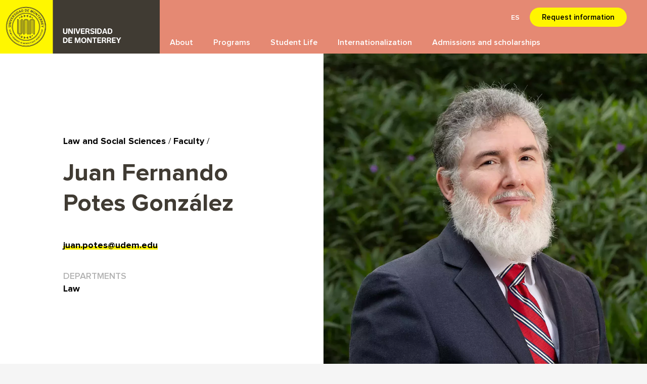

--- FILE ---
content_type: text/html; charset=UTF-8
request_url: https://www.udem.edu.mx/en/derecho-y-ciencias-sociales/profesor/juan-fernando-potes-gonzalez
body_size: 13633
content:


<!-- THEME DEBUG -->
<!-- THEME HOOK: 'html' -->
<!-- FILE NAME SUGGESTIONS:
   ▪️ html--node--661.html.twig
   ▪️ html--node--%.html.twig
   ▪️ html--node.html.twig
   ✅ html.html.twig
-->
<!-- 💡 BEGIN CUSTOM TEMPLATE OUTPUT from 'themes/custom/udm/templates/layout/html.html.twig' -->
<!DOCTYPE html>
<html lang="en" dir="ltr" prefix="og: https://ogp.me/ns#">
  <head>
    <meta name="twitter:image" content="/themes/custom/udm/images/udem-compartir.jpg"/>
    <meta charset="utf-8" />
<meta name="description" content="El Lic. Juan Fernando Potes González forma parte del cuerpo docente de la Escuela de Derecho y Ciencias Sociales de la UDEM. Conoce su trayectoria." />
<meta name="keywords" content="derecho, ciencias sociales, udem, profesor, Juan Fernando Potes González" />
<link rel="canonical" href="https://www.udem.edu.mx/en/derecho-y-ciencias-sociales/profesor/juan-fernando-potes-gonzalez" />
<meta name="robots" content="noindex, nofollow, noarchive, nosnippet, noodp, noydir, noimageindex, notranslate" />
<meta name="Generator" content="Drupal 10 (https://www.drupal.org)" />
<meta name="MobileOptimized" content="width" />
<meta name="HandheldFriendly" content="true" />
<meta name="viewport" content="width=device-width, initial-scale=1.0" />
<link rel="icon" href="/themes/custom/udm/favicon.ico" type="image/vnd.microsoft.icon" />
<link rel="alternate" hreflang="en" href="https://www.udem.edu.mx/en/derecho-y-ciencias-sociales/profesor/juan-fernando-potes-gonzalez" />
<link rel="alternate" hreflang="es" href="https://www.udem.edu.mx/es/derecho-y-ciencias-sociales/profesor/juan-fernando-potes-gonzalez" />
<script src="/sites/default/files/google_tag/gtm_nzkrsmt/google_tag.script.js?t9o609" defer></script>

    <link rel="apple-touch-icon-precomposed" href="/themes/custom/udm/apple-touch-icon.png">
    <title>Juan Fernando Potes González | UDEM</title>

    <meta property="og:image" content="/themes/custom/udm/images/udem-compartir.jpg" />
    <meta property="og:image:width" content="1200" />
    <meta property="og:image:height" content="800" />

    <meta name="facebook-domain-verification" content="5snfp8g6ex2v0qw6egrauttijfqfk8" />
    <link rel="stylesheet" media="all" href="/libraries/slick-carousel/slick/slick.css?t9o609" />
<link rel="stylesheet" media="all" href="/modules/contrib/slick/css/layout/slick.module.css?t9o609" />
<link rel="stylesheet" media="all" href="/themes/contrib/stable/css/system/components/align.module.css?t9o609" />
<link rel="stylesheet" media="all" href="/themes/contrib/stable/css/system/components/fieldgroup.module.css?t9o609" />
<link rel="stylesheet" media="all" href="/themes/contrib/stable/css/system/components/container-inline.module.css?t9o609" />
<link rel="stylesheet" media="all" href="/themes/contrib/stable/css/system/components/clearfix.module.css?t9o609" />
<link rel="stylesheet" media="all" href="/themes/contrib/stable/css/system/components/details.module.css?t9o609" />
<link rel="stylesheet" media="all" href="/themes/contrib/stable/css/system/components/hidden.module.css?t9o609" />
<link rel="stylesheet" media="all" href="/themes/contrib/stable/css/system/components/item-list.module.css?t9o609" />
<link rel="stylesheet" media="all" href="/themes/contrib/stable/css/system/components/js.module.css?t9o609" />
<link rel="stylesheet" media="all" href="/themes/contrib/stable/css/system/components/nowrap.module.css?t9o609" />
<link rel="stylesheet" media="all" href="/themes/contrib/stable/css/system/components/position-container.module.css?t9o609" />
<link rel="stylesheet" media="all" href="/themes/contrib/stable/css/system/components/reset-appearance.module.css?t9o609" />
<link rel="stylesheet" media="all" href="/themes/contrib/stable/css/system/components/resize.module.css?t9o609" />
<link rel="stylesheet" media="all" href="/themes/contrib/stable/css/system/components/system-status-counter.css?t9o609" />
<link rel="stylesheet" media="all" href="/themes/contrib/stable/css/system/components/system-status-report-counters.css?t9o609" />
<link rel="stylesheet" media="all" href="/themes/contrib/stable/css/system/components/system-status-report-general-info.css?t9o609" />
<link rel="stylesheet" media="all" href="/themes/contrib/stable/css/system/components/tablesort.module.css?t9o609" />
<link rel="stylesheet" media="all" href="/modules/contrib/blazy/css/blazy.css?t9o609" />
<link rel="stylesheet" media="all" href="/modules/contrib/blazy/css/components/blazy.loading.css?t9o609" />
<link rel="stylesheet" media="all" href="/modules/contrib/paragraphs/css/paragraphs.unpublished.css?t9o609" />
<link rel="stylesheet" media="all" href="/modules/contrib/we_megamenu/assets/includes/bootstrap/css/bootstrap.min.css?t9o609" />
<link rel="stylesheet" media="all" href="/modules/contrib/we_megamenu/assets/css/we_megamenu_backend.css?t9o609" />
<link rel="stylesheet" media="all" href="/themes/custom/udm/js/fancybox/dist/jquery.fancybox.min.css?t9o609" />
<link rel="stylesheet" media="all" href="/themes/custom/udm/js/light-gallery/dist/lightgallery.min.css?t9o609" />
<link rel="stylesheet" media="all" href="/themes/custom/udm/js/pnotify/pnotify.custom.min.css?t9o609" />
<link rel="stylesheet" media="all" href="/themes/custom/udm/js/responsive-tables/responsive-tables.css?t9o609" />
<link rel="stylesheet" media="all" href="//cdnjs.cloudflare.com/ajax/libs/font-awesome/4.7.0/css/font-awesome.min.css" />
<link rel="stylesheet" media="all" href="//fonts.googleapis.com/css?family=Open+Sans:400,700,300" />
<link rel="stylesheet" media="all" href="/themes/custom/udm/fonts/proximanova.css?t9o609" />
<link rel="stylesheet" media="all" href="/themes/custom/udm/fonts/nexa.css?t9o609" />
<link rel="stylesheet" media="all" href="/themes/custom/udm/css/styles.css?t9o609" />

    <script src="/core/assets/vendor/modernizr/modernizr.min.js?v=3.11.7"></script>

    <script type="application/ld+json">
    {
      "@context": "https://schema.org",
      "@type": "CollegeOrUniversity",
      "name": "Universidad de Monterrey",
      "alternateName": "UDEM",
      "url": "https://www.udem.edu.mx/es",
      "logo": "https://www.udem.edu.mx/es",
      "contactPoint": {
        "@type": "ContactPoint",
        "telephone": "+52 (81) 8215-1000",
        "contactType": "customer service",
        "areaServed": "MX",
        "availableLanguage": "es"
      },
      "sameAs": [
        "https://www.facebook.com/universidaddemonterrey/",
        "https://twitter.com/udem",
        "https://www.instagram.com/genteudem/",
        "https://www.youtube.com/genteudem"
      ]
    }
    </script>
    <!-- Begin Inspectlet Asynchronous Code -->
    <script type="text/javascript">
      (function() {
      window.__insp = window.__insp || [];
      __insp.push(['wid', 813447355]);
      var ldinsp = function(){
      if(typeof window.__inspld != "undefined") return; window.__inspld = 1; var insp = document.createElement('script'); insp.type = 'text/javascript'; insp.async = true; insp.id = "inspsync"; insp.src = ('https:' == document.location.protocol ? 'https' : 'http') + '://cdn.inspectlet.com/inspectlet.js?wid=813447355&r=' + Math.floor(new Date().getTime()/3600000); var x = document.getElementsByTagName('script')[0]; x.parentNode.insertBefore(insp, x); };
      setTimeout(ldinsp, 0); })(); 
    </script>
    <!-- End Inspectlet Asynchronous Code -->
    <!-- Start of Zendesk Widget script -->
        <!-- End of Zendesk Widget script -->
    <!-- Start of Zendesk Widget script -->
        <!-- End of Zendesk Widget script -->
    <!-- Start of Zendesk Widget script -->
        <!-- End of Zendesk Widget script -->
  </head>
  <body class="path--node body-sidebars-none alias--derecho-y-ciencias-sociales-profesor-juan-fernando-potes-gonzalez nodetype--persona logged-out seccion-derecho-y-ciencias-sociales">
    <div id="skip">
      <a class="visually-hidden focusable skip-link" href="#main-menu">
        Skip to main navigation
      </a>
    </div>
    <noscript><iframe src="https://www.googletagmanager.com/ns.html?id=GTM-NZKRSMT" height="0" width="0" style="display:none;visibility:hidden"></iframe></noscript>
    

<!-- THEME DEBUG -->
<!-- THEME HOOK: 'off_canvas_page_wrapper' -->
<!-- BEGIN OUTPUT from 'themes/contrib/stable/templates/content/off-canvas-page-wrapper.html.twig' -->
  <div class="dialog-off-canvas-main-canvas" data-off-canvas-main-canvas>
    

<!-- THEME DEBUG -->
<!-- THEME HOOK: 'page' -->
<!-- FILE NAME SUGGESTIONS:
   ▪️ page--node--661.html.twig
   ▪️ page--node--%.html.twig
   ▪️ page--node.html.twig
   ✅ page.html.twig
-->
<!-- 💡 BEGIN CUSTOM TEMPLATE OUTPUT from 'themes/custom/udm/templates/layout/page.html.twig' -->
<div  class="page-standard" id="pg__c">

  <!-- ______________________ BRANDING _______________________ -->

  <header id="branding">
    <div class="mq-branding">
              <div id="branding-region">
          

<!-- THEME DEBUG -->
<!-- THEME HOOK: 'region' -->
<!-- FILE NAME SUGGESTIONS:
   ▪️ region--branding.html.twig
   ✅ region.html.twig
-->
<!-- 💡 BEGIN CUSTOM TEMPLATE OUTPUT from 'themes/custom/udm/templates/layout/region.html.twig' -->
  <div class="region region-branding">
    

<!-- THEME DEBUG -->
<!-- THEME HOOK: 'block' -->
<!-- FILE NAME SUGGESTIONS:
   ▪️ block--udm-messages.html.twig
   ✅ block--system-messages-block.html.twig
   ▪️ block--system.html.twig
   ▪️ block.html.twig
-->
<!-- BEGIN OUTPUT from 'themes/contrib/stable/templates/block/block--system-messages-block.html.twig' -->
<div data-drupal-messages-fallback class="hidden"></div>

<!-- END OUTPUT from 'themes/contrib/stable/templates/block/block--system-messages-block.html.twig' -->


  </div>

<!-- END CUSTOM TEMPLATE OUTPUT from 'themes/custom/udm/templates/layout/region.html.twig' -->


        </div>
          </div>
  </header>
  <!-- /branding -->

  <!-- ______________________ HEADER _______________________ -->

  <header id="header">
    <div class="mq-header">
              <div id="header-region">
          

<!-- THEME DEBUG -->
<!-- THEME HOOK: 'region' -->
<!-- FILE NAME SUGGESTIONS:
   ▪️ region--header.html.twig
   ✅ region.html.twig
-->
<!-- 💡 BEGIN CUSTOM TEMPLATE OUTPUT from 'themes/custom/udm/templates/layout/region.html.twig' -->
  <div class="region region-header">
    

<!-- THEME DEBUG -->
<!-- THEME HOOK: 'block' -->
<!-- FILE NAME SUGGESTIONS:
   ▪️ block--udm-branding.html.twig
   ✅ block--system-branding-block.html.twig
   ▪️ block--system.html.twig
   ▪️ block.html.twig
-->
<!-- BEGIN OUTPUT from 'themes/contrib/cog/templates/block/block--system-branding-block.html.twig' -->
<div id="block-udm-branding" class="site-branding block block-system block-system-branding-block">
  
    
                  <div class="site-branding-text">
                            <div class="site-branding-name">
                    <a href="/en" title="Home" rel="home">UDEM</a>
                </div>
                                </div>
    </div>

<!-- END OUTPUT from 'themes/contrib/cog/templates/block/block--system-branding-block.html.twig' -->



<!-- THEME DEBUG -->
<!-- THEME HOOK: 'block' -->
<!-- FILE NAME SUGGESTIONS:
   ▪️ block--alternadordeidioma.html.twig
   ▪️ block--language-block--language-interface.html.twig
   ▪️ block--language-block.html.twig
   ▪️ block--language.html.twig
   ✅ block.html.twig
-->
<!-- 💡 BEGIN CUSTOM TEMPLATE OUTPUT from 'themes/custom/udm/templates/block/block.html.twig' -->
<div class="language-switcher-language-url block block-language block-language-blocklanguage-interface" id="block-alternadordeidioma" role="navigation">
  
    
      

<!-- THEME DEBUG -->
<!-- THEME HOOK: 'links__language_block' -->
<!-- FILE NAME SUGGESTIONS:
   ▪️ links--language-block.html.twig
   ✅ links.html.twig
-->
<!-- BEGIN OUTPUT from 'themes/contrib/cog/templates/navigation/links.html.twig' -->
<ul class="links"><li hreflang="en" data-drupal-link-system-path="node/661" class="en is-active" aria-current="page"><a href="/en/derecho-y-ciencias-sociales/profesor/juan-fernando-potes-gonzalez" class="language-link is-active" hreflang="en" data-drupal-link-system-path="node/661" aria-current="page">English</a></li><li hreflang="es" data-drupal-link-system-path="node/661" class="es"><a href="/es/derecho-y-ciencias-sociales/profesor/juan-fernando-potes-gonzalez" class="language-link" hreflang="es" data-drupal-link-system-path="node/661">Español</a></li></ul>
<!-- END OUTPUT from 'themes/contrib/cog/templates/navigation/links.html.twig' -->


  </div>

<!-- END CUSTOM TEMPLATE OUTPUT from 'themes/custom/udm/templates/block/block.html.twig' -->



<!-- THEME DEBUG -->
<!-- THEME HOOK: 'block' -->
<!-- FILE NAME SUGGESTIONS:
   ▪️ block--bloqueudemsolicitainformacion.html.twig
   ▪️ block--block-content--eb070dde-8a78-48cc-b325-9e1cd2b64997.html.twig
   ▪️ block--block-content--id-view--bloqueudemsolicitainformacion--full.html.twig
   ▪️ block--block-content--id--bloqueudemsolicitainformacion.html.twig
   ▪️ block--block-content--view-type--basic--full.html.twig
   ▪️ block--block-content--type--basic.html.twig
   ▪️ block--block-content--view--full.html.twig
   ▪️ block--block-content-basic--full.html.twig
   ▪️ block--block-content-basic.html.twig
   ▪️ block--block-content.html.twig
   ✅ block.html.twig
-->
<!-- 💡 BEGIN CUSTOM TEMPLATE OUTPUT from 'themes/custom/udm/templates/block/block.html.twig' -->
<div id="block-bloqueudemsolicitainformacion" class="block-content block-type--basic block--bundle-basic block block-block-content block-block-contenteb070dde-8a78-48cc-b325-9e1cd2b64997" data-bundle-class="basic">
  
    
      

<!-- THEME DEBUG -->
<!-- THEME HOOK: 'field' -->
<!-- FILE NAME SUGGESTIONS:
   ▪️ field--block-content--body--basic.html.twig
   ▪️ field--block-content--body.html.twig
   ▪️ field--block-content--basic.html.twig
   ▪️ field--body.html.twig
   ▪️ field--text-with-summary.html.twig
   ✅ field.html.twig
-->
<!-- BEGIN OUTPUT from 'themes/contrib/cog/templates/field/field.html.twig' -->

            <div class="field field--name-body field--type-text-with-summary field--label-hidden field__item"><a class="udem-menu-btn" href="/es/contactanos">Request information</a></div>
      
<!-- END OUTPUT from 'themes/contrib/cog/templates/field/field.html.twig' -->


  </div>

<!-- END CUSTOM TEMPLATE OUTPUT from 'themes/custom/udm/templates/block/block.html.twig' -->



<!-- THEME DEBUG -->
<!-- THEME HOOK: 'block' -->
<!-- FILE NAME SUGGESTIONS:
   ▪️ block--decs.html.twig
   ▪️ block--we-megamenu-block--decs.html.twig
   ▪️ block--we-megamenu-block.html.twig
   ▪️ block--we-megamenu.html.twig
   ✅ block.html.twig
-->
<!-- 💡 BEGIN CUSTOM TEMPLATE OUTPUT from 'themes/custom/udm/templates/block/block.html.twig' -->
<div id="block-decs" class="block block-we-megamenu block-we-megamenu-blockdecs">
  
    
      

<!-- THEME DEBUG -->
<!-- THEME HOOK: 'we_megamenu_frontend' -->
<!-- BEGIN OUTPUT from 'modules/contrib/we_megamenu/templates/we-megamenu-frontend.html.twig' -->
<div class="region-we-mega-menu">
	<a class="navbar-toggle collapsed">
	    <span class="icon-bar"></span>
	    <span class="icon-bar"></span>
	    <span class="icon-bar"></span>
	</a>
	<nav  class="decs navbar navbar-default navbar-we-mega-menu mobile-collapse click-action" data-menu-name="decs" data-block-theme="udm" data-style="Default" data-animation="None" data-delay="" data-duration="" data-autoarrow="" data-alwayshowsubmenu="" data-action="clicked" data-mobile-collapse="1">
	  <div class="container-fluid">
	    

<!-- THEME DEBUG -->
<!-- THEME HOOK: 'we_megamenu_ul' -->
<!-- BEGIN OUTPUT from 'modules/contrib/we_megamenu/templates/we-megamenu-ul.html.twig' -->
<ul  class="we-mega-menu-ul nav nav-tabs">
  

<!-- THEME DEBUG -->
<!-- THEME HOOK: 'we_megamenu_li' -->
<!-- BEGIN OUTPUT from 'modules/contrib/we_megamenu/templates/we-megamenu-li.html.twig' -->
<li  class="we-mega-menu-li udem-menu-btn-mobile" data-level="0" data-element-type="we-mega-menu-li" description="" data-id="645e6d92-54a1-418c-86fa-f4a165eff46f" data-submenu="0" data-hide-sub-when-collapse="" data-group="0" data-class="udem-menu-btn-mobile" data-icon="" data-caption="" data-alignsub="" data-target="">
      <a class="we-mega-menu-li" title="" href="/en/contactanos" target="">
      Request information    </a>
    
</li>
<!-- END OUTPUT from 'modules/contrib/we_megamenu/templates/we-megamenu-li.html.twig' -->



<!-- THEME DEBUG -->
<!-- THEME HOOK: 'we_megamenu_li' -->
<!-- BEGIN OUTPUT from 'modules/contrib/we_megamenu/templates/we-megamenu-li.html.twig' -->
<li  class="we-mega-menu-li udem-menu-escuela-mobile" data-level="0" data-element-type="we-mega-menu-li" description="" data-id="63e10efd-41e6-4980-b26f-ecfabf2f9f0d" data-submenu="0" data-hide-sub-when-collapse="" data-group="0" data-class="udem-menu-escuela-mobile" data-icon="" data-caption="" data-alignsub="" data-target="">
      <a class="we-mega-menu-li" title="" href="/es/derecho-y-ciencias-sociales/derecho-y-ciencias-sociales" target="">
      Law and Social Sciences    </a>
    
</li>
<!-- END OUTPUT from 'modules/contrib/we_megamenu/templates/we-megamenu-li.html.twig' -->



<!-- THEME DEBUG -->
<!-- THEME HOOK: 'we_megamenu_li' -->
<!-- BEGIN OUTPUT from 'modules/contrib/we_megamenu/templates/we-megamenu-li.html.twig' -->
<li  class="we-mega-menu-li udem-menu-idioma-mobile dropdown-menu" data-level="0" data-element-type="we-mega-menu-li" description="" data-id="d3c4f002-f549-4d23-bd39-bd6ccb6a13d1" data-submenu="1" data-hide-sub-when-collapse="" data-group="0" data-class="udem-menu-idioma-mobile" data-icon="" data-caption="" data-alignsub="" data-target="">
      <a class="we-mega-menu-li" title="" href="/en" target="">
      Language    </a>
    

<!-- THEME DEBUG -->
<!-- THEME HOOK: 'we_megamenu_submenu' -->
<!-- BEGIN OUTPUT from 'modules/contrib/we_megamenu/templates/we-megamenu-submenu.html.twig' -->
<div  class="we-mega-menu-submenu" data-element-type="we-mega-menu-submenu" data-submenu-width="" data-class="" style="width: px">
  <div class="we-mega-menu-submenu-inner">
    

<!-- THEME DEBUG -->
<!-- THEME HOOK: 'we_megamenu_row' -->
<!-- BEGIN OUTPUT from 'modules/contrib/we_megamenu/templates/we-megamenu-row.html.twig' -->
<div  class="we-mega-menu-row" data-element-type="we-mega-menu-row" data-custom-row="1">
  

<!-- THEME DEBUG -->
<!-- THEME HOOK: 'we_megamenu_col' -->
<!-- BEGIN OUTPUT from 'modules/contrib/we_megamenu/templates/we-megamenu-col.html.twig' -->
<div  class="we-mega-menu-col span12" data-element-type="we-mega-menu-col" data-width="12" data-block="alternadordeidioma" data-blocktitle="0" data-hidewhencollapse="" data-class="">
  

<!-- THEME DEBUG -->
<!-- THEME HOOK: 'we_megamenu_block' -->
<!-- BEGIN OUTPUT from 'modules/contrib/we_megamenu/templates/we-megamenu-block.html.twig' -->
  <div class="type-of-block"><div class="block-inner">

<!-- THEME DEBUG -->
<!-- THEME HOOK: 'block' -->
<!-- FILE NAME SUGGESTIONS:
   ▪️ block--alternadordeidioma.html.twig
   ▪️ block--language-block--language-interface.html.twig
   ▪️ block--language-block.html.twig
   ▪️ block--language.html.twig
   ✅ block.html.twig
-->
<!-- 💡 BEGIN CUSTOM TEMPLATE OUTPUT from 'themes/custom/udm/templates/block/block.html.twig' -->
<div class="language-switcher-language-url block block-language block-language-blocklanguage-interface" id="block-alternadordeidioma" role="navigation">
  
    
      

<!-- THEME DEBUG -->
<!-- THEME HOOK: 'links__language_block' -->
<!-- FILE NAME SUGGESTIONS:
   ▪️ links--language-block.html.twig
   ✅ links.html.twig
-->
<!-- BEGIN OUTPUT from 'themes/contrib/cog/templates/navigation/links.html.twig' -->
<ul class="links"><li hreflang="en" data-drupal-link-system-path="node/661" class="en is-active" aria-current="page"><a href="/en/derecho-y-ciencias-sociales/profesor/juan-fernando-potes-gonzalez" class="language-link is-active" hreflang="en" data-drupal-link-system-path="node/661" aria-current="page">English</a></li><li hreflang="es" data-drupal-link-system-path="node/661" class="es"><a href="/es/derecho-y-ciencias-sociales/profesor/juan-fernando-potes-gonzalez" class="language-link" hreflang="es" data-drupal-link-system-path="node/661">Español</a></li></ul>
<!-- END OUTPUT from 'themes/contrib/cog/templates/navigation/links.html.twig' -->


  </div>

<!-- END CUSTOM TEMPLATE OUTPUT from 'themes/custom/udm/templates/block/block.html.twig' -->

</div></div>

<!-- END OUTPUT from 'modules/contrib/we_megamenu/templates/we-megamenu-block.html.twig' -->


</div>

<!-- END OUTPUT from 'modules/contrib/we_megamenu/templates/we-megamenu-col.html.twig' -->


</div>

<!-- END OUTPUT from 'modules/contrib/we_megamenu/templates/we-megamenu-row.html.twig' -->


  </div>
</div>
<!-- END OUTPUT from 'modules/contrib/we_megamenu/templates/we-megamenu-submenu.html.twig' -->


</li>
<!-- END OUTPUT from 'modules/contrib/we_megamenu/templates/we-megamenu-li.html.twig' -->



<!-- THEME DEBUG -->
<!-- THEME HOOK: 'we_megamenu_li' -->
<!-- BEGIN OUTPUT from 'modules/contrib/we_megamenu/templates/we-megamenu-li.html.twig' -->
<li  class="we-mega-menu-li udem-menu-buscar-mobile" data-level="0" data-element-type="we-mega-menu-li" description="" data-id="01cb31b0-8a71-4015-904e-bf2dac9e6fe6" data-submenu="0" data-hide-sub-when-collapse="" data-group="0" data-class="udem-menu-buscar-mobile" data-icon="" data-caption="" data-alignsub="" data-target="">
      <a href='#' data-drupal-link-system-path="<front>" class="we-megamenu-nolink">
      Search</a>
    
</li>
<!-- END OUTPUT from 'modules/contrib/we_megamenu/templates/we-megamenu-li.html.twig' -->



<!-- THEME DEBUG -->
<!-- THEME HOOK: 'we_megamenu_li' -->
<!-- BEGIN OUTPUT from 'modules/contrib/we_megamenu/templates/we-megamenu-li.html.twig' -->
<li  class="we-mega-menu-li dropdown-menu" data-level="0" data-element-type="we-mega-menu-li" description="" data-id="339c89d1-4bd6-4994-a897-90cc98256d79" data-submenu="1" data-hide-sub-when-collapse="" data-group="0" data-class="" data-icon="" data-caption="" data-alignsub="" data-target="">
      <a class="we-mega-menu-li" title="" href="/en/law-and-social-sciences/about-law-and-social-sciences" target="">
      About    </a>
    

<!-- THEME DEBUG -->
<!-- THEME HOOK: 'we_megamenu_submenu' -->
<!-- BEGIN OUTPUT from 'modules/contrib/we_megamenu/templates/we-megamenu-submenu.html.twig' -->
<div  class="we-mega-menu-submenu" data-element-type="we-mega-menu-submenu" data-submenu-width="" data-class="" style="width: px">
  <div class="we-mega-menu-submenu-inner">
    

<!-- THEME DEBUG -->
<!-- THEME HOOK: 'we_megamenu_row' -->
<!-- BEGIN OUTPUT from 'modules/contrib/we_megamenu/templates/we-megamenu-row.html.twig' -->
<div  class="we-mega-menu-row" data-element-type="we-mega-menu-row" data-custom-row="1">
  

<!-- THEME DEBUG -->
<!-- THEME HOOK: 'we_megamenu_col' -->
<!-- BEGIN OUTPUT from 'modules/contrib/we_megamenu/templates/we-megamenu-col.html.twig' -->
<div  class="we-mega-menu-col span3" data-element-type="we-mega-menu-col" data-width="3" data-block="decsconoce1" data-blocktitle="1" data-hidewhencollapse="" data-class="">
  

<!-- THEME DEBUG -->
<!-- THEME HOOK: 'we_megamenu_block' -->
<!-- BEGIN OUTPUT from 'modules/contrib/we_megamenu/templates/we-megamenu-block.html.twig' -->
  <div class="type-of-block"><div class="block-inner"><h2>Decs Conoce 1</h2>

<!-- THEME DEBUG -->
<!-- THEME HOOK: 'block' -->
<!-- FILE NAME SUGGESTIONS:
   ▪️ block--decsconoce1.html.twig
   ▪️ block--system-menu-block--decs-conoce-1.html.twig
   ✅ block--system-menu-block.html.twig
   ▪️ block--system.html.twig
   ▪️ block.html.twig
-->
<!-- BEGIN OUTPUT from 'themes/contrib/cog/templates/block/block--system-menu-block.html.twig' -->


<nav role="navigation" aria-labelledby="block-decsconoce1" id="block-decsconoce1" class="block block-menu navigation block-system-menublock menu--decs-conoce-1">
      
        

<!-- THEME DEBUG -->
<!-- THEME HOOK: 'menu__decs_conoce_1' -->
<!-- FILE NAME SUGGESTIONS:
   ▪️ menu--decs-conoce-1.html.twig
   ✅ menu.html.twig
-->
<!-- 💡 BEGIN CUSTOM TEMPLATE OUTPUT from 'themes/custom/udm/templates/navigation/menu.html.twig' -->

              <ul class="menu">
                          <li class="c-menu-__item c-menu-about-law-and-social-sciences__item">
          <a href="/en/law-and-social-sciences/about-law-and-social-sciences" target="_self" data-drupal-link-system-path="node/2021">About Law and Social Sciences</a>
                  </li>
                      <li class="c-menu-__item c-menu-faculty__item">
          <a href="/en/derecho-y-ciencias-sociales/profesores" target="_self" data-drupal-link-system-path="derecho-y-ciencias-sociales/profesores">Faculty</a>
                  </li>
                      <li class="c-menu-__item c-menu-achievements-and-awards__item">
          <a href="/en/derecho-y-ciencias-sociales/logros-y-reconocimientos" target="_self" data-drupal-link-system-path="derecho-y-ciencias-sociales/logros-y-reconocimientos">Achievements and awards</a>
                  </li>
                      <li class="c-menu-__item c-menu-research-and-publications__item">
          <a href="/en/node/32281" target="_self" data-drupal-link-system-path="node/32281">Research and publications</a>
                  </li>
          </ul>
  


<!-- END CUSTOM TEMPLATE OUTPUT from 'themes/custom/udm/templates/navigation/menu.html.twig' -->


  </nav>
<!-- END OUTPUT from 'themes/contrib/cog/templates/block/block--system-menu-block.html.twig' -->

</div></div>

<!-- END OUTPUT from 'modules/contrib/we_megamenu/templates/we-megamenu-block.html.twig' -->


</div>

<!-- END OUTPUT from 'modules/contrib/we_megamenu/templates/we-megamenu-col.html.twig' -->



<!-- THEME DEBUG -->
<!-- THEME HOOK: 'we_megamenu_col' -->
<!-- BEGIN OUTPUT from 'modules/contrib/we_megamenu/templates/we-megamenu-col.html.twig' -->
<div  class="we-mega-menu-col span6" data-element-type="we-mega-menu-col" data-width="6" data-block="decsconoce2" data-blocktitle="1" data-hidewhencollapse="" data-class="">
  

<!-- THEME DEBUG -->
<!-- THEME HOOK: 'we_megamenu_block' -->
<!-- BEGIN OUTPUT from 'modules/contrib/we_megamenu/templates/we-megamenu-block.html.twig' -->
  <div class="type-of-block"><div class="block-inner"><h2>Decs Conoce 2</h2>

<!-- THEME DEBUG -->
<!-- THEME HOOK: 'block' -->
<!-- FILE NAME SUGGESTIONS:
   ▪️ block--decsconoce2.html.twig
   ▪️ block--system-menu-block--decs-conoce-2.html.twig
   ✅ block--system-menu-block.html.twig
   ▪️ block--system.html.twig
   ▪️ block.html.twig
-->
<!-- BEGIN OUTPUT from 'themes/contrib/cog/templates/block/block--system-menu-block.html.twig' -->


<nav role="navigation" aria-labelledby="block-decsconoce2" id="block-decsconoce2" class="block block-menu navigation block-system-menublock menu--decs-conoce-2">
      
        

<!-- THEME DEBUG -->
<!-- THEME HOOK: 'menu__decs_conoce_2' -->
<!-- FILE NAME SUGGESTIONS:
   ▪️ menu--decs-conoce-2.html.twig
   ✅ menu.html.twig
-->
<!-- 💡 BEGIN CUSTOM TEMPLATE OUTPUT from 'themes/custom/udm/templates/navigation/menu.html.twig' -->

              <ul class="menu">
                          <li class="c-menu-__item c-menu-workshops-and-laboratories__item">
          <a href="/en/derecho-y-ciencias-sociales/talleres-y-laboratorios" target="_self" data-drupal-link-system-path="derecho-y-ciencias-sociales/talleres-y-laboratorios">Workshops and laboratories</a>
                  </li>
                      <li class="c-menu-__item c-menu-news__item">
          <a href="/en/derecho-y-ciencias-sociales/noticias" target="_self" data-drupal-link-system-path="derecho-y-ciencias-sociales/noticias">News</a>
                  </li>
                      <li class="c-menu-__item c-menu-events__item">
          <a href="/en/derecho-y-ciencias-sociales/eventos" target="_self" data-drupal-link-system-path="derecho-y-ciencias-sociales/eventos">Events</a>
                  </li>
                      <li class="c-menu-__item c-menu-extension-services-consultancy-and-research__item">
          <a href="/en/law-and-social-sciences/extension-services-consultancy-and-research" target="_self" data-drupal-link-system-path="node/15206">Extension services, consultancy, and research</a>
                  </li>
          </ul>
  


<!-- END CUSTOM TEMPLATE OUTPUT from 'themes/custom/udm/templates/navigation/menu.html.twig' -->


  </nav>
<!-- END OUTPUT from 'themes/contrib/cog/templates/block/block--system-menu-block.html.twig' -->

</div></div>

<!-- END OUTPUT from 'modules/contrib/we_megamenu/templates/we-megamenu-block.html.twig' -->


</div>

<!-- END OUTPUT from 'modules/contrib/we_megamenu/templates/we-megamenu-col.html.twig' -->



<!-- THEME DEBUG -->
<!-- THEME HOOK: 'we_megamenu_col' -->
<!-- BEGIN OUTPUT from 'modules/contrib/we_megamenu/templates/we-megamenu-col.html.twig' -->
<div  class="we-mega-menu-col span3" data-element-type="we-mega-menu-col" data-width="3" data-block="destacadosdecs2" data-blocktitle="1" data-hidewhencollapse="" data-class="">
  

<!-- THEME DEBUG -->
<!-- THEME HOOK: 'we_megamenu_block' -->
<!-- BEGIN OUTPUT from 'modules/contrib/we_megamenu/templates/we-megamenu-block.html.twig' -->
  <div class="type-of-block"><div class="block-inner"><h2>Destacados Decs 2</h2>

<!-- THEME DEBUG -->
<!-- THEME HOOK: 'block' -->
<!-- FILE NAME SUGGESTIONS:
   ▪️ block--destacadosdecs2.html.twig
   ▪️ block--block-content--4d8555ed-28b7-4009-964c-e31872cb29b0.html.twig
   ▪️ block--block-content--id-view--destacadosdecs2--full.html.twig
   ▪️ block--block-content--id--destacadosdecs2.html.twig
   ▪️ block--block-content--view-type--destacados-menu--full.html.twig
   ▪️ block--block-content--type--destacados-menu.html.twig
   ▪️ block--block-content--view--full.html.twig
   ▪️ block--block-content-destacados-menu--full.html.twig
   ▪️ block--block-content-destacados-menu.html.twig
   ▪️ block--block-content.html.twig
   ✅ block.html.twig
-->
<!-- 💡 BEGIN CUSTOM TEMPLATE OUTPUT from 'themes/custom/udm/templates/block/block.html.twig' -->
<div id="block-destacadosdecs2" class="block-content block-type--destacados-menu block--bundle-destacados-menu block block-block-content block-block-content4d8555ed-28b7-4009-964c-e31872cb29b0" data-bundle-class="destacados-menu">
  
    
      

<!-- THEME DEBUG -->
<!-- THEME HOOK: 'field' -->
<!-- FILE NAME SUGGESTIONS:
   ▪️ field--block-content--field-block-imagen--destacados-menu.html.twig
   ▪️ field--block-content--field-block-imagen.html.twig
   ▪️ field--block-content--destacados-menu.html.twig
   ▪️ field--field-block-imagen.html.twig
   ▪️ field--image.html.twig
   ✅ field.html.twig
-->
<!-- BEGIN OUTPUT from 'themes/contrib/cog/templates/field/field.html.twig' -->

            <div class="field field--name-field-block-imagen field--type-image field--label-hidden field__item">

<!-- THEME DEBUG -->
<!-- THEME HOOK: 'image_formatter' -->
<!-- BEGIN OUTPUT from 'themes/contrib/stable/templates/field/image-formatter.html.twig' -->
  

<!-- THEME DEBUG -->
<!-- THEME HOOK: 'image' -->
<!-- BEGIN OUTPUT from 'themes/contrib/stable/templates/field/image.html.twig' -->
<img src="/sites/default/files/2018-menu-tienda-udem.jpg" width="1283" height="680" alt="UDEM Store" loading="lazy" />

<!-- END OUTPUT from 'themes/contrib/stable/templates/field/image.html.twig' -->



<!-- END OUTPUT from 'themes/contrib/stable/templates/field/image-formatter.html.twig' -->

</div>
      
<!-- END OUTPUT from 'themes/contrib/cog/templates/field/field.html.twig' -->



<!-- THEME DEBUG -->
<!-- THEME HOOK: 'field' -->
<!-- FILE NAME SUGGESTIONS:
   ▪️ field--block-content--body--destacados-menu.html.twig
   ▪️ field--block-content--body.html.twig
   ▪️ field--block-content--destacados-menu.html.twig
   ▪️ field--body.html.twig
   ▪️ field--text-with-summary.html.twig
   ✅ field.html.twig
-->
<!-- BEGIN OUTPUT from 'themes/contrib/cog/templates/field/field.html.twig' -->

            <div class="field field--name-body field--type-text-with-summary field--label-hidden field__item"><p>Discover our official products!</p>
</div>
      
<!-- END OUTPUT from 'themes/contrib/cog/templates/field/field.html.twig' -->



<!-- THEME DEBUG -->
<!-- THEME HOOK: 'field' -->
<!-- FILE NAME SUGGESTIONS:
   ▪️ field--block-content--field-block-link--destacados-menu.html.twig
   ▪️ field--block-content--field-block-link.html.twig
   ▪️ field--block-content--destacados-menu.html.twig
   ▪️ field--field-block-link.html.twig
   ▪️ field--link.html.twig
   ✅ field.html.twig
-->
<!-- BEGIN OUTPUT from 'themes/contrib/cog/templates/field/field.html.twig' -->

            <div class="field field--name-field-block-link field--type-link field--label-hidden field__item"><a href="/en/conoce/tienda-udem">Go to UDEM Store</a></div>
      
<!-- END OUTPUT from 'themes/contrib/cog/templates/field/field.html.twig' -->


  </div>

<!-- END CUSTOM TEMPLATE OUTPUT from 'themes/custom/udm/templates/block/block.html.twig' -->

</div></div>

<!-- END OUTPUT from 'modules/contrib/we_megamenu/templates/we-megamenu-block.html.twig' -->


</div>

<!-- END OUTPUT from 'modules/contrib/we_megamenu/templates/we-megamenu-col.html.twig' -->


</div>

<!-- END OUTPUT from 'modules/contrib/we_megamenu/templates/we-megamenu-row.html.twig' -->


  </div>
</div>
<!-- END OUTPUT from 'modules/contrib/we_megamenu/templates/we-megamenu-submenu.html.twig' -->


</li>
<!-- END OUTPUT from 'modules/contrib/we_megamenu/templates/we-megamenu-li.html.twig' -->



<!-- THEME DEBUG -->
<!-- THEME HOOK: 'we_megamenu_li' -->
<!-- BEGIN OUTPUT from 'modules/contrib/we_megamenu/templates/we-megamenu-li.html.twig' -->
<li  class="we-mega-menu-li dropdown-menu" data-level="0" data-element-type="we-mega-menu-li" description="" data-id="9ee565a9-3fad-4788-887b-568c151fa6e3" data-submenu="1" data-hide-sub-when-collapse="" data-group="0" data-class="" data-icon="" data-caption="" data-alignsub="" data-target="">
      <a class="we-mega-menu-li" title="" href="/en/derecho-y-ciencias-sociales/programas-academicos" target="">
      Programs    </a>
    

<!-- THEME DEBUG -->
<!-- THEME HOOK: 'we_megamenu_submenu' -->
<!-- BEGIN OUTPUT from 'modules/contrib/we_megamenu/templates/we-megamenu-submenu.html.twig' -->
<div  class="we-mega-menu-submenu" data-element-type="we-mega-menu-submenu" data-submenu-width="" data-class="" style="width: px">
  <div class="we-mega-menu-submenu-inner">
    

<!-- THEME DEBUG -->
<!-- THEME HOOK: 'we_megamenu_row' -->
<!-- BEGIN OUTPUT from 'modules/contrib/we_megamenu/templates/we-megamenu-row.html.twig' -->
<div  class="we-mega-menu-row" data-element-type="we-mega-menu-row" data-custom-row="1">
  

<!-- THEME DEBUG -->
<!-- THEME HOOK: 'we_megamenu_col' -->
<!-- BEGIN OUTPUT from 'modules/contrib/we_megamenu/templates/we-megamenu-col.html.twig' -->
<div  class="we-mega-menu-col span4" data-element-type="we-mega-menu-col" data-width="4" data-block="decscarreras" data-blocktitle="1" data-hidewhencollapse="" data-class="">
  

<!-- THEME DEBUG -->
<!-- THEME HOOK: 'we_megamenu_block' -->
<!-- BEGIN OUTPUT from 'modules/contrib/we_megamenu/templates/we-megamenu-block.html.twig' -->
  <div class="type-of-block"><div class="block-inner"><h2>Decs Carreras</h2>

<!-- THEME DEBUG -->
<!-- THEME HOOK: 'block' -->
<!-- FILE NAME SUGGESTIONS:
   ▪️ block--decscarreras.html.twig
   ▪️ block--system-menu-block--decs-carreras.html.twig
   ✅ block--system-menu-block.html.twig
   ▪️ block--system.html.twig
   ▪️ block.html.twig
-->
<!-- BEGIN OUTPUT from 'themes/contrib/cog/templates/block/block--system-menu-block.html.twig' -->


<nav role="navigation" aria-labelledby="block-decscarreras" id="block-decscarreras" class="block block-menu navigation block-system-menublock menu--decs-carreras">
      
        

<!-- THEME DEBUG -->
<!-- THEME HOOK: 'menu__decs_carreras' -->
<!-- FILE NAME SUGGESTIONS:
   ▪️ menu--decs-carreras.html.twig
   ✅ menu.html.twig
-->
<!-- 💡 BEGIN CUSTOM TEMPLATE OUTPUT from 'themes/custom/udm/templates/navigation/menu.html.twig' -->

              <ul class="menu">
                          <li class="c-menu-__item c-menu-undergraduate__item">
          <span target="_self">Undergraduate</span>
                  </li>
                      <li class="c-menu-__item c-menu-bachelor-of-law__item">
          <a href="/en/law-and-social-sciences/programs/bachelor-law" target="_self" data-drupal-link-system-path="node/1121">Bachelor of Law</a>
                  </li>
                      <li class="c-menu-__item c-menu-bachelor-of-law-and-finance__item">
          <a href="/en/law-and-social-sciences/programs/bachelor-law-and-finance" data-drupal-link-system-path="node/33686">Bachelor of Law and Finance</a>
                  </li>
                      <li class="c-menu-__item c-menu-bachelor-of-law-and-public-administration__item">
          <a href="/en/law-and-social-sciences/programs/bachelor-law-and-public-administration" target="_self" data-drupal-link-system-path="node/1116">Bachelor of Law and Public Administration</a>
                  </li>
                      <li class="c-menu-__item c-menu-bachelor-of-international-relations__item">
          <a href="/en/law-and-social-sciences/programs/bachelor-international-relations" target="_self" data-drupal-link-system-path="node/836">Bachelor of International Relations</a>
                  </li>
                      <li class="c-menu-__item c-menu-licenciatura-en-derecho-y-cooperacion-internacional__item">
          <a href="/en/node/87041" data-drupal-link-system-path="node/87041">Licenciatura en Derecho y Cooperación Internacional</a>
                  </li>
                      <li class="c-menu-__item c-menu-licenciatura-en-derecho-y-gestion-del-capital-humano__item">
          <a href="/en/node/87071" data-drupal-link-system-path="node/87071">Licenciatura en Derecho y Gestión del Capital Humano</a>
                  </li>
          </ul>
  


<!-- END CUSTOM TEMPLATE OUTPUT from 'themes/custom/udm/templates/navigation/menu.html.twig' -->


  </nav>
<!-- END OUTPUT from 'themes/contrib/cog/templates/block/block--system-menu-block.html.twig' -->

</div></div>

<!-- END OUTPUT from 'modules/contrib/we_megamenu/templates/we-megamenu-block.html.twig' -->


</div>

<!-- END OUTPUT from 'modules/contrib/we_megamenu/templates/we-megamenu-col.html.twig' -->



<!-- THEME DEBUG -->
<!-- THEME HOOK: 'we_megamenu_col' -->
<!-- BEGIN OUTPUT from 'modules/contrib/we_megamenu/templates/we-megamenu-col.html.twig' -->
<div  class="we-mega-menu-col span5" data-element-type="we-mega-menu-col" data-width="5" data-block="decsposgrados" data-blocktitle="1" data-hidewhencollapse="" data-class="">
  

<!-- THEME DEBUG -->
<!-- THEME HOOK: 'we_megamenu_block' -->
<!-- BEGIN OUTPUT from 'modules/contrib/we_megamenu/templates/we-megamenu-block.html.twig' -->
  <div class="type-of-block"><div class="block-inner"><h2>Decs Posgrados</h2>

<!-- THEME DEBUG -->
<!-- THEME HOOK: 'block' -->
<!-- FILE NAME SUGGESTIONS:
   ▪️ block--decsposgrados.html.twig
   ▪️ block--system-menu-block--decs-posgrados.html.twig
   ✅ block--system-menu-block.html.twig
   ▪️ block--system.html.twig
   ▪️ block.html.twig
-->
<!-- BEGIN OUTPUT from 'themes/contrib/cog/templates/block/block--system-menu-block.html.twig' -->


<nav role="navigation" aria-labelledby="block-decsposgrados" id="block-decsposgrados" class="block block-menu navigation block-system-menublock menu--decs-posgrados">
      
        

<!-- THEME DEBUG -->
<!-- THEME HOOK: 'menu__decs_posgrados' -->
<!-- FILE NAME SUGGESTIONS:
   ▪️ menu--decs-posgrados.html.twig
   ✅ menu.html.twig
-->
<!-- 💡 BEGIN CUSTOM TEMPLATE OUTPUT from 'themes/custom/udm/templates/navigation/menu.html.twig' -->

              <ul class="menu">
                          <li class="c-menu-__item c-menu-graduate__item">
          <span target="_self">Graduate</span>
                  </li>
                      <li class="c-menu-__item c-menu-specialty-in-energy-law__item">
          <a href="/en/law-and-social-sciences/programs/specialty-energy-law" target="_self" data-drupal-link-system-path="node/1206">Specialty in Energy Law</a>
                  </li>
                      <li class="c-menu-__item c-menu-especialidad-en-elaboracion-y-gestion-de-proyectos-de-cooperacion-internacional__item">
          <a href="/en/law-and-social-sciences/programs/specialty-development-and-management-international-cooperation" data-drupal-link-system-path="node/50241">Especialidad en Elaboración y Gestión de Proyectos de Cooperación Internacional</a>
                  </li>
                      <li class="c-menu-__item c-menu-maestria-en-cooperacion-internacional-y-resolucion-de-conflictos__item">
          <a href="/en/law-and-social-sciences/programs/masters-degree-international-cooperation-and-conflict-resolution" data-drupal-link-system-path="node/50246">Maestría en Cooperación Internacional y Resolución de Conflictos</a>
                  </li>
                      <li class="c-menu-__item c-menu-specialty-in-oral-trials__item">
          <a href="/en/law-and-social-sciences/programs/specialty-oral-trials" target="_self" data-drupal-link-system-path="node/1161">Specialty in Oral Trials</a>
                  </li>
                      <li class="c-menu-__item c-menu-master’s-degree-in-tax-law__item">
          <a href="/en/law-and-social-sciences/programs/masters-degree-tax-law" target="_self" data-drupal-link-system-path="node/1216">Master’s Degree in Tax Law</a>
                  </li>
                      <li class="c-menu-__item c-menu-master’s-degree-in-business-law__item">
          <a href="/en/law-and-social-sciences/programs/masters-degree-business-law" target="_self" data-drupal-link-system-path="node/1211">Master’s Degree in Business Law</a>
                  </li>
                      <li class="c-menu-__item c-menu-doctorate-in-law__item">
          <a href="/en/law-and-social-sciences/programs/doctorate-law" target="_self" data-drupal-link-system-path="node/15416">Doctorate in Law</a>
                  </li>
          </ul>
  


<!-- END CUSTOM TEMPLATE OUTPUT from 'themes/custom/udm/templates/navigation/menu.html.twig' -->


  </nav>
<!-- END OUTPUT from 'themes/contrib/cog/templates/block/block--system-menu-block.html.twig' -->

</div></div>

<!-- END OUTPUT from 'modules/contrib/we_megamenu/templates/we-megamenu-block.html.twig' -->


</div>

<!-- END OUTPUT from 'modules/contrib/we_megamenu/templates/we-megamenu-col.html.twig' -->



<!-- THEME DEBUG -->
<!-- THEME HOOK: 'we_megamenu_col' -->
<!-- BEGIN OUTPUT from 'modules/contrib/we_megamenu/templates/we-megamenu-col.html.twig' -->
<div  class="we-mega-menu-col span3" data-element-type="we-mega-menu-col" data-width="3" data-block="destacadosdecs1" data-blocktitle="1" data-hidewhencollapse="" data-class="">
  

<!-- THEME DEBUG -->
<!-- THEME HOOK: 'we_megamenu_block' -->
<!-- BEGIN OUTPUT from 'modules/contrib/we_megamenu/templates/we-megamenu-block.html.twig' -->
  <div class="type-of-block"><div class="block-inner"><h2>Destacados Decs 1</h2>

<!-- THEME DEBUG -->
<!-- THEME HOOK: 'block' -->
<!-- FILE NAME SUGGESTIONS:
   ▪️ block--destacadosdecs1.html.twig
   ▪️ block--block-content--c20a6602-1126-4d20-a582-bbd83463f870.html.twig
   ▪️ block--block-content--id-view--destacadosdecs1--full.html.twig
   ▪️ block--block-content--id--destacadosdecs1.html.twig
   ▪️ block--block-content--view-type--destacados-menu--full.html.twig
   ▪️ block--block-content--type--destacados-menu.html.twig
   ▪️ block--block-content--view--full.html.twig
   ▪️ block--block-content-destacados-menu--full.html.twig
   ▪️ block--block-content-destacados-menu.html.twig
   ▪️ block--block-content.html.twig
   ✅ block.html.twig
-->
<!-- 💡 BEGIN CUSTOM TEMPLATE OUTPUT from 'themes/custom/udm/templates/block/block.html.twig' -->
<div id="block-destacadosdecs1" class="block-content block-type--destacados-menu block--bundle-destacados-menu block block-block-content block-block-contentc20a6602-1126-4d20-a582-bbd83463f870" data-bundle-class="destacados-menu">
  
    
      

<!-- THEME DEBUG -->
<!-- THEME HOOK: 'field' -->
<!-- FILE NAME SUGGESTIONS:
   ▪️ field--block-content--field-block-imagen--destacados-menu.html.twig
   ▪️ field--block-content--field-block-imagen.html.twig
   ▪️ field--block-content--destacados-menu.html.twig
   ▪️ field--field-block-imagen.html.twig
   ▪️ field--image.html.twig
   ✅ field.html.twig
-->
<!-- BEGIN OUTPUT from 'themes/contrib/cog/templates/field/field.html.twig' -->

            <div class="field field--name-field-block-imagen field--type-image field--label-hidden field__item">

<!-- THEME DEBUG -->
<!-- THEME HOOK: 'image_formatter' -->
<!-- BEGIN OUTPUT from 'themes/contrib/stable/templates/field/image-formatter.html.twig' -->
  

<!-- THEME DEBUG -->
<!-- THEME HOOK: 'image' -->
<!-- BEGIN OUTPUT from 'themes/contrib/stable/templates/field/image.html.twig' -->
<img src="/sites/default/files/2018-menu-estudia-en-el-extranjero.jpg" width="1283" height="680" alt="Study Abroad" loading="lazy" />

<!-- END OUTPUT from 'themes/contrib/stable/templates/field/image.html.twig' -->



<!-- END OUTPUT from 'themes/contrib/stable/templates/field/image-formatter.html.twig' -->

</div>
      
<!-- END OUTPUT from 'themes/contrib/cog/templates/field/field.html.twig' -->



<!-- THEME DEBUG -->
<!-- THEME HOOK: 'field' -->
<!-- FILE NAME SUGGESTIONS:
   ▪️ field--block-content--body--destacados-menu.html.twig
   ▪️ field--block-content--body.html.twig
   ▪️ field--block-content--destacados-menu.html.twig
   ▪️ field--body.html.twig
   ▪️ field--text-with-summary.html.twig
   ✅ field.html.twig
-->
<!-- BEGIN OUTPUT from 'themes/contrib/cog/templates/field/field.html.twig' -->

            <div class="field field--name-body field--type-text-with-summary field--label-hidden field__item"><p>We give you the opportunity to live an academic experience abroad.</p>
</div>
      
<!-- END OUTPUT from 'themes/contrib/cog/templates/field/field.html.twig' -->



<!-- THEME DEBUG -->
<!-- THEME HOOK: 'field' -->
<!-- FILE NAME SUGGESTIONS:
   ▪️ field--block-content--field-block-link--destacados-menu.html.twig
   ▪️ field--block-content--field-block-link.html.twig
   ▪️ field--block-content--destacados-menu.html.twig
   ▪️ field--field-block-link.html.twig
   ▪️ field--link.html.twig
   ✅ field.html.twig
-->
<!-- BEGIN OUTPUT from 'themes/contrib/cog/templates/field/field.html.twig' -->

            <div class="field field--name-field-block-link field--type-link field--label-hidden field__item"><a href="/es/derecho-y-ciencias-sociales/experiencia-internacional">Discover how</a></div>
      
<!-- END OUTPUT from 'themes/contrib/cog/templates/field/field.html.twig' -->


  </div>

<!-- END CUSTOM TEMPLATE OUTPUT from 'themes/custom/udm/templates/block/block.html.twig' -->

</div></div>

<!-- END OUTPUT from 'modules/contrib/we_megamenu/templates/we-megamenu-block.html.twig' -->


</div>

<!-- END OUTPUT from 'modules/contrib/we_megamenu/templates/we-megamenu-col.html.twig' -->


</div>

<!-- END OUTPUT from 'modules/contrib/we_megamenu/templates/we-megamenu-row.html.twig' -->


  </div>
</div>
<!-- END OUTPUT from 'modules/contrib/we_megamenu/templates/we-megamenu-submenu.html.twig' -->


</li>
<!-- END OUTPUT from 'modules/contrib/we_megamenu/templates/we-megamenu-li.html.twig' -->



<!-- THEME DEBUG -->
<!-- THEME HOOK: 'we_megamenu_li' -->
<!-- BEGIN OUTPUT from 'modules/contrib/we_megamenu/templates/we-megamenu-li.html.twig' -->
<li  class="we-mega-menu-li dropdown-menu" data-level="0" data-element-type="we-mega-menu-li" description="" data-id="e849a76e-26f3-40db-bea6-5f82170a458a" data-submenu="1" data-hide-sub-when-collapse="" data-group="0" data-class="" data-icon="" data-caption="" data-alignsub="" data-target="">
      <a class="we-mega-menu-li" title="" href="/en/derecho-y-ciencias-sociales/student-life" target="">
      Student Life    </a>
    

<!-- THEME DEBUG -->
<!-- THEME HOOK: 'we_megamenu_submenu' -->
<!-- BEGIN OUTPUT from 'modules/contrib/we_megamenu/templates/we-megamenu-submenu.html.twig' -->
<div  class="we-mega-menu-submenu" data-element-type="we-mega-menu-submenu" data-submenu-width="" data-class="" style="width: px">
  <div class="we-mega-menu-submenu-inner">
    

<!-- THEME DEBUG -->
<!-- THEME HOOK: 'we_megamenu_row' -->
<!-- BEGIN OUTPUT from 'modules/contrib/we_megamenu/templates/we-megamenu-row.html.twig' -->
<div  class="we-mega-menu-row" data-element-type="we-mega-menu-row" data-custom-row="1">
  

<!-- THEME DEBUG -->
<!-- THEME HOOK: 'we_megamenu_col' -->
<!-- BEGIN OUTPUT from 'modules/contrib/we_megamenu/templates/we-megamenu-col.html.twig' -->
<div  class="we-mega-menu-col span3" data-element-type="we-mega-menu-col" data-width="3" data-block="decsvive1" data-blocktitle="1" data-hidewhencollapse="" data-class="">
  

<!-- THEME DEBUG -->
<!-- THEME HOOK: 'we_megamenu_block' -->
<!-- BEGIN OUTPUT from 'modules/contrib/we_megamenu/templates/we-megamenu-block.html.twig' -->
  <div class="type-of-block"><div class="block-inner"><h2>Decs Vive 1</h2>

<!-- THEME DEBUG -->
<!-- THEME HOOK: 'block' -->
<!-- FILE NAME SUGGESTIONS:
   ▪️ block--decsvive1.html.twig
   ▪️ block--system-menu-block--decs-vive-1.html.twig
   ✅ block--system-menu-block.html.twig
   ▪️ block--system.html.twig
   ▪️ block.html.twig
-->
<!-- BEGIN OUTPUT from 'themes/contrib/cog/templates/block/block--system-menu-block.html.twig' -->


<nav role="navigation" aria-labelledby="block-decsvive1" id="block-decsvive1" class="block block-menu navigation block-system-menublock menu--decs-vive-1">
      
        

<!-- THEME DEBUG -->
<!-- THEME HOOK: 'menu__decs_vive_1' -->
<!-- FILE NAME SUGGESTIONS:
   ▪️ menu--decs-vive-1.html.twig
   ✅ menu.html.twig
-->
<!-- 💡 BEGIN CUSTOM TEMPLATE OUTPUT from 'themes/custom/udm/templates/navigation/menu.html.twig' -->

              <ul class="menu">
                          <li class="c-menu-__item c-menu-student-groups__item">
          <a href="/en/derecho-y-ciencias-sociales/student-groups" target="_self" data-drupal-link-system-path="node/12016">Student groups</a>
                  </li>
                      <li class="c-menu-__item c-menu-social-service-internship__item">
          <a href="/en/derecho-y-ciencias-sociales/social-service-internship" target="_self" data-drupal-link-system-path="node/14521">Social service internship</a>
                  </li>
          </ul>
  


<!-- END CUSTOM TEMPLATE OUTPUT from 'themes/custom/udm/templates/navigation/menu.html.twig' -->


  </nav>
<!-- END OUTPUT from 'themes/contrib/cog/templates/block/block--system-menu-block.html.twig' -->

</div></div>

<!-- END OUTPUT from 'modules/contrib/we_megamenu/templates/we-megamenu-block.html.twig' -->


</div>

<!-- END OUTPUT from 'modules/contrib/we_megamenu/templates/we-megamenu-col.html.twig' -->



<!-- THEME DEBUG -->
<!-- THEME HOOK: 'we_megamenu_col' -->
<!-- BEGIN OUTPUT from 'modules/contrib/we_megamenu/templates/we-megamenu-col.html.twig' -->
<div  class="we-mega-menu-col span3" data-element-type="we-mega-menu-col" data-width="3" data-block="decsvive2" data-blocktitle="1" data-hidewhencollapse="" data-class="">
  

<!-- THEME DEBUG -->
<!-- THEME HOOK: 'we_megamenu_block' -->
<!-- BEGIN OUTPUT from 'modules/contrib/we_megamenu/templates/we-megamenu-block.html.twig' -->
  <div class="type-of-block"><div class="block-inner"><h2>Decs Vive 2</h2>

<!-- THEME DEBUG -->
<!-- THEME HOOK: 'block' -->
<!-- FILE NAME SUGGESTIONS:
   ▪️ block--decsvive2.html.twig
   ▪️ block--system-menu-block--decs-vive-2.html.twig
   ✅ block--system-menu-block.html.twig
   ▪️ block--system.html.twig
   ▪️ block.html.twig
-->
<!-- BEGIN OUTPUT from 'themes/contrib/cog/templates/block/block--system-menu-block.html.twig' -->


<nav role="navigation" aria-labelledby="block-decsvive2" id="block-decsvive2" class="block block-menu navigation block-system-menublock menu--decs-vive-2">
      
        

<!-- THEME DEBUG -->
<!-- THEME HOOK: 'menu__decs_vive_2' -->
<!-- FILE NAME SUGGESTIONS:
   ▪️ menu--decs-vive-2.html.twig
   ✅ menu.html.twig
-->
<!-- 💡 BEGIN CUSTOM TEMPLATE OUTPUT from 'themes/custom/udm/templates/navigation/menu.html.twig' -->

              <ul class="menu">
                          <li class="c-menu-__item c-menu-student-experience__item">
          <a href="/en/derecho-y-ciencias-sociales/student-life" target="_self" data-drupal-link-system-path="node/2026">Student experience</a>
                  </li>
                      <li class="c-menu-__item c-menu-work-liaising__item">
          <a href="/en/institucional/center-professional-development-and-work-liaising" target="_self" data-drupal-link-system-path="node/13946">Work liaising</a>
                  </li>
          </ul>
  


<!-- END CUSTOM TEMPLATE OUTPUT from 'themes/custom/udm/templates/navigation/menu.html.twig' -->


  </nav>
<!-- END OUTPUT from 'themes/contrib/cog/templates/block/block--system-menu-block.html.twig' -->

</div></div>

<!-- END OUTPUT from 'modules/contrib/we_megamenu/templates/we-megamenu-block.html.twig' -->


</div>

<!-- END OUTPUT from 'modules/contrib/we_megamenu/templates/we-megamenu-col.html.twig' -->



<!-- THEME DEBUG -->
<!-- THEME HOOK: 'we_megamenu_col' -->
<!-- BEGIN OUTPUT from 'modules/contrib/we_megamenu/templates/we-megamenu-col.html.twig' -->
<div  class="we-mega-menu-col span3" data-element-type="we-mega-menu-col" data-width="3" data-block="decsvive3" data-blocktitle="1" data-hidewhencollapse="" data-class="">
  

<!-- THEME DEBUG -->
<!-- THEME HOOK: 'we_megamenu_block' -->
<!-- BEGIN OUTPUT from 'modules/contrib/we_megamenu/templates/we-megamenu-block.html.twig' -->
  <div class="type-of-block"><div class="block-inner"><h2>Decs Vive 3</h2>

<!-- THEME DEBUG -->
<!-- THEME HOOK: 'block' -->
<!-- FILE NAME SUGGESTIONS:
   ▪️ block--decsvive3.html.twig
   ▪️ block--system-menu-block--decs-vive-3.html.twig
   ✅ block--system-menu-block.html.twig
   ▪️ block--system.html.twig
   ▪️ block.html.twig
-->
<!-- BEGIN OUTPUT from 'themes/contrib/cog/templates/block/block--system-menu-block.html.twig' -->


<nav role="navigation" aria-labelledby="block-decsvive3" id="block-decsvive3" class="block block-menu navigation block-system-menublock menu--decs-vive-3">
      
        

<!-- THEME DEBUG -->
<!-- THEME HOOK: 'menu__decs_vive_3' -->
<!-- FILE NAME SUGGESTIONS:
   ▪️ menu--decs-vive-3.html.twig
   ✅ menu.html.twig
-->
<!-- 💡 BEGIN CUSTOM TEMPLATE OUTPUT from 'themes/custom/udm/templates/navigation/menu.html.twig' -->

              <ul class="menu">
                          <li class="c-menu-__item c-menu-housing-locator__item">
          <a href="/en/vive/buscohogar" target="_self" data-drupal-link-system-path="node/12836">Housing locator</a>
                  </li>
                      <li class="c-menu-__item c-menu-udem-residence-halls__item">
          <a href="/en/vive/residencias-udem" target="_self" data-drupal-link-system-path="node/11401">UDEM Residence Halls</a>
                  </li>
                      <li class="c-menu-__item c-menu-services-and-resources__item">
          <a href="/en/conoce/servicios-y-recursos" target="_self" data-drupal-link-system-path="node/12831">Services and resources</a>
                  </li>
          </ul>
  


<!-- END CUSTOM TEMPLATE OUTPUT from 'themes/custom/udm/templates/navigation/menu.html.twig' -->


  </nav>
<!-- END OUTPUT from 'themes/contrib/cog/templates/block/block--system-menu-block.html.twig' -->

</div></div>

<!-- END OUTPUT from 'modules/contrib/we_megamenu/templates/we-megamenu-block.html.twig' -->


</div>

<!-- END OUTPUT from 'modules/contrib/we_megamenu/templates/we-megamenu-col.html.twig' -->



<!-- THEME DEBUG -->
<!-- THEME HOOK: 'we_megamenu_col' -->
<!-- BEGIN OUTPUT from 'modules/contrib/we_megamenu/templates/we-megamenu-col.html.twig' -->
<div  class="we-mega-menu-col span3" data-element-type="we-mega-menu-col" data-width="3" data-block="decsredessociales" data-blocktitle="1" data-hidewhencollapse="" data-class="">
  

<!-- THEME DEBUG -->
<!-- THEME HOOK: 'we_megamenu_block' -->
<!-- BEGIN OUTPUT from 'modules/contrib/we_megamenu/templates/we-megamenu-block.html.twig' -->
  <div class="type-of-block"><div class="block-inner"><h2>Decs Redes Sociales</h2>

<!-- THEME DEBUG -->
<!-- THEME HOOK: 'block' -->
<!-- FILE NAME SUGGESTIONS:
   ▪️ block--decsredessociales.html.twig
   ▪️ block--system-menu-block--decs-redes-sociales.html.twig
   ✅ block--system-menu-block.html.twig
   ▪️ block--system.html.twig
   ▪️ block.html.twig
-->
<!-- BEGIN OUTPUT from 'themes/contrib/cog/templates/block/block--system-menu-block.html.twig' -->


<nav role="navigation" aria-labelledby="block-decsredessociales" id="block-decsredessociales" class="block block-menu navigation block-system-menublock menu--decs-redes-sociales">
      
        

<!-- THEME DEBUG -->
<!-- THEME HOOK: 'menu__decs_redes_sociales' -->
<!-- FILE NAME SUGGESTIONS:
   ▪️ menu--decs-redes-sociales.html.twig
   ✅ menu.html.twig
-->
<!-- 💡 BEGIN CUSTOM TEMPLATE OUTPUT from 'themes/custom/udm/templates/navigation/menu.html.twig' -->

              <ul class="menu">
                          <li class="c-menu-__item c-menu-social-networks__item c-menu-__item--expanded">
          <span target="_self">Social networks</span>
                                    <ul class="menu">
                          <li class="c-menu-__item c-menu-facebook__item">
          <a href="https://www.facebook.com/decsUDEM/" target="_blank" class="facebook">Facebook</a>
                  </li>
                      <li class="c-menu-__item c-menu-twitter__item">
          <a href="https://twitter.com/decsUDEM" target="_blank" class="twitter">Twitter</a>
                  </li>
                      <li class="c-menu-__item c-menu-instagram__item">
          <a href="https://www.instagram.com/decsudem/" target="_blank" class="instagram">Instagram</a>
                  </li>
          </ul>
  
                  </li>
          </ul>
  


<!-- END CUSTOM TEMPLATE OUTPUT from 'themes/custom/udm/templates/navigation/menu.html.twig' -->


  </nav>
<!-- END OUTPUT from 'themes/contrib/cog/templates/block/block--system-menu-block.html.twig' -->

</div></div>

<!-- END OUTPUT from 'modules/contrib/we_megamenu/templates/we-megamenu-block.html.twig' -->


</div>

<!-- END OUTPUT from 'modules/contrib/we_megamenu/templates/we-megamenu-col.html.twig' -->


</div>

<!-- END OUTPUT from 'modules/contrib/we_megamenu/templates/we-megamenu-row.html.twig' -->


  </div>
</div>
<!-- END OUTPUT from 'modules/contrib/we_megamenu/templates/we-megamenu-submenu.html.twig' -->


</li>
<!-- END OUTPUT from 'modules/contrib/we_megamenu/templates/we-megamenu-li.html.twig' -->



<!-- THEME DEBUG -->
<!-- THEME HOOK: 'we_megamenu_li' -->
<!-- BEGIN OUTPUT from 'modules/contrib/we_megamenu/templates/we-megamenu-li.html.twig' -->
<li  class="we-mega-menu-li" data-level="0" data-element-type="we-mega-menu-li" description="" data-id="28d10d2c-7eea-4ae2-ae54-070526059205" data-submenu="0" data-hide-sub-when-collapse="" data-group="0" data-class="" data-icon="" data-caption="" data-alignsub="" data-target="">
      <a class="we-mega-menu-li" title="" href="/en/derecho-y-ciencias-sociales/internationalization" target="">
      Internationalization    </a>
    
</li>
<!-- END OUTPUT from 'modules/contrib/we_megamenu/templates/we-megamenu-li.html.twig' -->



<!-- THEME DEBUG -->
<!-- THEME HOOK: 'we_megamenu_li' -->
<!-- BEGIN OUTPUT from 'modules/contrib/we_megamenu/templates/we-megamenu-li.html.twig' -->
<li  class="we-mega-menu-li" data-level="0" data-element-type="we-mega-menu-li" description="" data-id="4e6f5579-ab77-41ad-97d2-42fb67ebcb91" data-submenu="0" data-hide-sub-when-collapse="" data-group="0" data-class="" data-icon="" data-caption="" data-alignsub="" data-target="">
      <a class="we-mega-menu-li" title="" href="/en/admissions-and-scholarships" target="">
      Admissions and scholarships    </a>
    
</li>
<!-- END OUTPUT from 'modules/contrib/we_megamenu/templates/we-megamenu-li.html.twig' -->



<!-- THEME DEBUG -->
<!-- THEME HOOK: 'we_megamenu_li' -->
<!-- BEGIN OUTPUT from 'modules/contrib/we_megamenu/templates/we-megamenu-li.html.twig' -->
<li  class="we-mega-menu-li udem-menu-home-mobile" data-level="0" data-element-type="we-mega-menu-li" description="" data-id="6a6d7545-4e5f-4545-a1c4-a7fb45e09c23" data-submenu="0" data-hide-sub-when-collapse="" data-group="0" data-class="udem-menu-home-mobile" data-icon="" data-caption="" data-alignsub="" data-target="">
      <a class="we-mega-menu-li" title="" href="/en" target="">
      Go to Home    </a>
    
</li>
<!-- END OUTPUT from 'modules/contrib/we_megamenu/templates/we-megamenu-li.html.twig' -->


</ul>
<!-- END OUTPUT from 'modules/contrib/we_megamenu/templates/we-megamenu-ul.html.twig' -->


	  </div>
	</nav>
</div>
<!-- END OUTPUT from 'modules/contrib/we_megamenu/templates/we-megamenu-frontend.html.twig' -->


  </div>

<!-- END CUSTOM TEMPLATE OUTPUT from 'themes/custom/udm/templates/block/block.html.twig' -->


  </div>

<!-- END CUSTOM TEMPLATE OUTPUT from 'themes/custom/udm/templates/layout/region.html.twig' -->


        </div>
          </div>
  </header>
  <!-- /header -->

  <!-- ______________________ Pre content _______________________ -->
  
  <!-- ______________________ MAIN _______________________ -->

  <div class="clearfix" id="main">
    <div class="mq-main">

            <!-- /sidebar-first -->

      <section id="content">

        
        <div id="content-area">
          

<!-- THEME DEBUG -->
<!-- THEME HOOK: 'region' -->
<!-- FILE NAME SUGGESTIONS:
   ▪️ region--content.html.twig
   ✅ region.html.twig
-->
<!-- 💡 BEGIN CUSTOM TEMPLATE OUTPUT from 'themes/custom/udm/templates/layout/region.html.twig' -->
  <div class="region region-content">
    

<!-- THEME DEBUG -->
<!-- THEME HOOK: 'block' -->
<!-- FILE NAME SUGGESTIONS:
   ▪️ block--udm-content.html.twig
   ▪️ block--system-main-block.html.twig
   ▪️ block--system.html.twig
   ✅ block.html.twig
-->
<!-- 💡 BEGIN CUSTOM TEMPLATE OUTPUT from 'themes/custom/udm/templates/block/block.html.twig' -->
<div id="block-udm-content" class="block block-system block-system-main-block">
  
    
      

<!-- THEME DEBUG -->
<!-- THEME HOOK: 'node' -->
<!-- FILE NAME SUGGESTIONS:
   ▪️ node--661--full.html.twig
   ▪️ node--661.html.twig
   ▪️ node--persona--full.html.twig
   ✅ node--persona.html.twig
   ▪️ node--full.html.twig
   ▪️ node.html.twig
-->
<!-- 💡 BEGIN CUSTOM TEMPLATE OUTPUT from 'themes/custom/udm/templates/content/node--persona.html.twig' -->


<div class='translated-message no-message'>
  <p>This content is not available in English</p>
</div>
<article  data-history-node-id="661" class="entity--type-node node node--type-persona node--view-mode-full">
  <header>
    <div class="block--professor-header">
      <div class="block--professor-header-inner">
        <div class="professor-data">
          <div class="professor-name-info">
            <span class="professor-breadcrumb">
                            <a href="/en/law-and-social-sciences/law-and-social-sciences">Law and Social Sciences</a> / <a href="/en/law-and-social-sciences/faculty">Faculty</a> /
                          </span>
            
            <h1 class="page-title">

<!-- THEME DEBUG -->
<!-- THEME HOOK: 'field' -->
<!-- FILE NAME SUGGESTIONS:
   ▪️ field--node--title--persona.html.twig
   ✅ field--node--title.html.twig
   ▪️ field--node--persona.html.twig
   ▪️ field--title.html.twig
   ▪️ field--string.html.twig
   ▪️ field.html.twig
-->
<!-- BEGIN OUTPUT from 'themes/contrib/stable/templates/field/field--node--title.html.twig' -->
<span>Juan Fernando Potes González</span>

<!-- END OUTPUT from 'themes/contrib/stable/templates/field/field--node--title.html.twig' -->

</h1>
            
            

<!-- THEME DEBUG -->
<!-- THEME HOOK: 'field' -->
<!-- FILE NAME SUGGESTIONS:
   ▪️ field--node--field-email--persona.html.twig
   ▪️ field--node--field-email.html.twig
   ▪️ field--node--persona.html.twig
   ▪️ field--field-email.html.twig
   ▪️ field--email.html.twig
   ✅ field.html.twig
-->
<!-- BEGIN OUTPUT from 'themes/contrib/cog/templates/field/field.html.twig' -->

            <div class="field field--name-field-email field--type-email field--label-hidden field__item"><a href="/cdn-cgi/l/email-protection" class="__cf_email__" data-cfemail="5f352a3e31712f302b3a2c1f2a3b3a32713a3b2a">[email&#160;protected]</a></div>
      
<!-- END OUTPUT from 'themes/contrib/cog/templates/field/field.html.twig' -->


            

<!-- THEME DEBUG -->
<!-- THEME HOOK: 'field' -->
<!-- FILE NAME SUGGESTIONS:
   ▪️ field--node--field-departamentos--persona.html.twig
   ▪️ field--node--field-departamentos.html.twig
   ▪️ field--node--persona.html.twig
   ▪️ field--field-departamentos.html.twig
   ▪️ field--entity-reference.html.twig
   ✅ field.html.twig
-->
<!-- BEGIN OUTPUT from 'themes/contrib/cog/templates/field/field.html.twig' -->

  <div class="field field--name-field-departamentos field--type-entity-reference field--label-above">
    <div class="field__label">Departments</div>
          <div class='field__items'>
              <div class="field__item">Law</div>
              </div>
      </div>

<!-- END OUTPUT from 'themes/contrib/cog/templates/field/field.html.twig' -->


                      </div>
        </div>
        <div class="professor-foto">
          

<!-- THEME DEBUG -->
<!-- THEME HOOK: 'field' -->
<!-- FILE NAME SUGGESTIONS:
   ▪️ field--node--field-photo--persona.html.twig
   ▪️ field--node--field-photo.html.twig
   ▪️ field--node--persona.html.twig
   ▪️ field--field-photo.html.twig
   ▪️ field--image.html.twig
   ✅ field.html.twig
-->
<!-- BEGIN OUTPUT from 'themes/contrib/cog/templates/field/field.html.twig' -->

            <div class="field field--name-field-photo field--type-image field--label-hidden field__item">

<!-- THEME DEBUG -->
<!-- THEME HOOK: 'image_formatter' -->
<!-- BEGIN OUTPUT from 'themes/contrib/stable/templates/field/image-formatter.html.twig' -->
  

<!-- THEME DEBUG -->
<!-- THEME HOOK: 'image_style' -->
<!-- BEGIN OUTPUT from 'themes/contrib/stable/templates/field/image-style.html.twig' -->


<!-- THEME DEBUG -->
<!-- THEME HOOK: 'image' -->
<!-- BEGIN OUTPUT from 'themes/contrib/stable/templates/field/image.html.twig' -->
<img src="/sites/default/files/styles/crop_type_1280x1280/public/2018-11/2018_DECS_Juan_Fernando_Potes_Gonzalez.jpg.webp?itok=JcR8tZTy" width="1280" height="1280" alt="Juan Fernando Potes González" loading="lazy" />

<!-- END OUTPUT from 'themes/contrib/stable/templates/field/image.html.twig' -->



<!-- END OUTPUT from 'themes/contrib/stable/templates/field/image-style.html.twig' -->



<!-- END OUTPUT from 'themes/contrib/stable/templates/field/image-formatter.html.twig' -->

</div>
      
<!-- END OUTPUT from 'themes/contrib/cog/templates/field/field.html.twig' -->


        </div>
      </div>
    </div>
  </header>

  <div class="content">
    <div class="cog--mq">
      

<!-- THEME DEBUG -->
<!-- THEME HOOK: 'field' -->
<!-- FILE NAME SUGGESTIONS:
   ▪️ field--node--field-curriculum--persona.html.twig
   ▪️ field--node--field-curriculum.html.twig
   ▪️ field--node--persona.html.twig
   ▪️ field--field-curriculum.html.twig
   ▪️ field--entity-reference-revisions.html.twig
   ✅ field.html.twig
-->
<!-- BEGIN OUTPUT from 'themes/contrib/cog/templates/field/field.html.twig' -->

      <div class="field field--name-field-curriculum field--type-entity-reference-revisions field--label-hidden field__items">
              <div class="field field--name-field-curriculum field--type-entity-reference-revisions field--label-hidden field__item">

<!-- THEME DEBUG -->
<!-- THEME HOOK: 'paragraph' -->
<!-- FILE NAME SUGGESTIONS:
   ▪️ paragraph--acordeon-texto-formato-multi--default.html.twig
   ✅ paragraph--acordeon-texto-formato-multi.html.twig
   ▪️ paragraph--default.html.twig
   ▪️ paragraph.html.twig
-->
<!-- 💡 BEGIN CUSTOM TEMPLATE OUTPUT from 'themes/custom/udm/templates/paragraphs/paragraph--acordeon-texto-formato-multi.html.twig' -->

  <div class="paragraph paragraph--type--acordeon-texto-formato-multi paragraph--view-mode--default" id="paragraph-1551">
          <div class="paragraph--acordeon-texto-formato-multi-titulo-icon">
        

<!-- THEME DEBUG -->
<!-- THEME HOOK: 'field' -->
<!-- FILE NAME SUGGESTIONS:
   ▪️ field--paragraph--field-para-icono--acordeon-texto-formato-multi.html.twig
   ▪️ field--paragraph--field-para-icono.html.twig
   ▪️ field--paragraph--acordeon-texto-formato-multi.html.twig
   ▪️ field--field-para-icono.html.twig
   ▪️ field--image.html.twig
   ✅ field.html.twig
-->
<!-- BEGIN OUTPUT from 'themes/contrib/cog/templates/field/field.html.twig' -->

            <div class="field field--name-field-para-icono field--type-image field--label-hidden field__item">

<!-- THEME DEBUG -->
<!-- THEME HOOK: 'image_formatter' -->
<!-- BEGIN OUTPUT from 'themes/contrib/stable/templates/field/image-formatter.html.twig' -->
  

<!-- THEME DEBUG -->
<!-- THEME HOOK: 'image' -->
<!-- BEGIN OUTPUT from 'themes/contrib/stable/templates/field/image.html.twig' -->
<img src="/sites/default/files/icono-formacion-academica.png" width="72" height="68" alt="Icono de Formación Académica" loading="lazy" />

<!-- END OUTPUT from 'themes/contrib/stable/templates/field/image.html.twig' -->



<!-- END OUTPUT from 'themes/contrib/stable/templates/field/image-formatter.html.twig' -->

</div>
      
<!-- END OUTPUT from 'themes/contrib/cog/templates/field/field.html.twig' -->


        

<!-- THEME DEBUG -->
<!-- THEME HOOK: 'field' -->
<!-- FILE NAME SUGGESTIONS:
   ▪️ field--paragraph--field-para-subtitulo--acordeon-texto-formato-multi.html.twig
   ▪️ field--paragraph--field-para-subtitulo.html.twig
   ▪️ field--paragraph--acordeon-texto-formato-multi.html.twig
   ▪️ field--field-para-subtitulo.html.twig
   ▪️ field--string.html.twig
   ✅ field.html.twig
-->
<!-- BEGIN OUTPUT from 'themes/contrib/cog/templates/field/field.html.twig' -->

            <div class="field field--name-field-para-subtitulo field--type-string field--label-hidden field__item">Education</div>
      
<!-- END OUTPUT from 'themes/contrib/cog/templates/field/field.html.twig' -->


      </div>
      <div class="paragraph--acordeon-texto-formato-multi-texto">
        <div class="paragraph--acordeon-texto-formato-multi-texto-inner">
          

<!-- THEME DEBUG -->
<!-- THEME HOOK: 'field' -->
<!-- FILE NAME SUGGESTIONS:
   ▪️ field--paragraph--field-para-texto--acordeon-texto-formato-multi.html.twig
   ▪️ field--paragraph--field-para-texto.html.twig
   ▪️ field--paragraph--acordeon-texto-formato-multi.html.twig
   ▪️ field--field-para-texto.html.twig
   ▪️ field--text-long.html.twig
   ✅ field.html.twig
-->
<!-- BEGIN OUTPUT from 'themes/contrib/cog/templates/field/field.html.twig' -->

      <div class="field field--name-field-para-texto field--type-text-long field--label-hidden field__items">
              <div class="field field--name-field-para-texto field--type-text-long field--label-hidden field__item"><p><strong>Master's Degree in Comparative Law </strong></p>

<p>Tulane Law School</p>

<p>1992-1994</p>
</div>
              <div class="field field--name-field-para-texto field--type-text-long field--label-hidden field__item"><p><strong>Master’s Degree in Latin American Studies</strong></p>

<p>Tulane University</p>

<p>1992-1994</p>
</div>
              <div class="field field--name-field-para-texto field--type-text-long field--label-hidden field__item"><p><strong>Master’s Degree in International Law, Trade, and Finance (LLM)</strong></p>

<p>Tulane Law School</p>

<p>1991-1992</p>
</div>
              <div class="field field--name-field-para-texto field--type-text-long field--label-hidden field__item"><p><strong>Bachelor of Law</strong></p>

<p>Facultad Libre de Derecho de Monterrey</p>

<p>1985-1991</p>
</div>
          </div>
  
<!-- END OUTPUT from 'themes/contrib/cog/templates/field/field.html.twig' -->


        </div>
      </div>
      </div>

<!-- END CUSTOM TEMPLATE OUTPUT from 'themes/custom/udm/templates/paragraphs/paragraph--acordeon-texto-formato-multi.html.twig' -->

</div>
              <div class="field field--name-field-curriculum field--type-entity-reference-revisions field--label-hidden field__item">

<!-- THEME DEBUG -->
<!-- THEME HOOK: 'paragraph' -->
<!-- FILE NAME SUGGESTIONS:
   ▪️ paragraph--acordeon-texto-formato-multi--default.html.twig
   ✅ paragraph--acordeon-texto-formato-multi.html.twig
   ▪️ paragraph--default.html.twig
   ▪️ paragraph.html.twig
-->
<!-- 💡 BEGIN CUSTOM TEMPLATE OUTPUT from 'themes/custom/udm/templates/paragraphs/paragraph--acordeon-texto-formato-multi.html.twig' -->

  <div class="paragraph paragraph--type--acordeon-texto-formato-multi paragraph--view-mode--default" id="paragraph-1556">
          <div class="paragraph--acordeon-texto-formato-multi-titulo-icon">
        

<!-- THEME DEBUG -->
<!-- THEME HOOK: 'field' -->
<!-- FILE NAME SUGGESTIONS:
   ▪️ field--paragraph--field-para-icono--acordeon-texto-formato-multi.html.twig
   ▪️ field--paragraph--field-para-icono.html.twig
   ▪️ field--paragraph--acordeon-texto-formato-multi.html.twig
   ▪️ field--field-para-icono.html.twig
   ▪️ field--image.html.twig
   ✅ field.html.twig
-->
<!-- BEGIN OUTPUT from 'themes/contrib/cog/templates/field/field.html.twig' -->

            <div class="field field--name-field-para-icono field--type-image field--label-hidden field__item">

<!-- THEME DEBUG -->
<!-- THEME HOOK: 'image_formatter' -->
<!-- BEGIN OUTPUT from 'themes/contrib/stable/templates/field/image-formatter.html.twig' -->
  

<!-- THEME DEBUG -->
<!-- THEME HOOK: 'image' -->
<!-- BEGIN OUTPUT from 'themes/contrib/stable/templates/field/image.html.twig' -->
<img src="/sites/default/files/icono-trayectoria-profesional.png" width="72" height="68" alt="Icono de Trayectoria Profesional y Docente" loading="lazy" />

<!-- END OUTPUT from 'themes/contrib/stable/templates/field/image.html.twig' -->



<!-- END OUTPUT from 'themes/contrib/stable/templates/field/image-formatter.html.twig' -->

</div>
      
<!-- END OUTPUT from 'themes/contrib/cog/templates/field/field.html.twig' -->


        

<!-- THEME DEBUG -->
<!-- THEME HOOK: 'field' -->
<!-- FILE NAME SUGGESTIONS:
   ▪️ field--paragraph--field-para-subtitulo--acordeon-texto-formato-multi.html.twig
   ▪️ field--paragraph--field-para-subtitulo.html.twig
   ▪️ field--paragraph--acordeon-texto-formato-multi.html.twig
   ▪️ field--field-para-subtitulo.html.twig
   ▪️ field--string.html.twig
   ✅ field.html.twig
-->
<!-- BEGIN OUTPUT from 'themes/contrib/cog/templates/field/field.html.twig' -->

            <div class="field field--name-field-para-subtitulo field--type-string field--label-hidden field__item">Career Path</div>
      
<!-- END OUTPUT from 'themes/contrib/cog/templates/field/field.html.twig' -->


      </div>
      <div class="paragraph--acordeon-texto-formato-multi-texto">
        <div class="paragraph--acordeon-texto-formato-multi-texto-inner">
          

<!-- THEME DEBUG -->
<!-- THEME HOOK: 'field' -->
<!-- FILE NAME SUGGESTIONS:
   ▪️ field--paragraph--field-para-texto--acordeon-texto-formato-multi.html.twig
   ▪️ field--paragraph--field-para-texto.html.twig
   ▪️ field--paragraph--acordeon-texto-formato-multi.html.twig
   ▪️ field--field-para-texto.html.twig
   ▪️ field--text-long.html.twig
   ✅ field.html.twig
-->
<!-- BEGIN OUTPUT from 'themes/contrib/cog/templates/field/field.html.twig' -->

      <div class="field field--name-field-para-texto field--type-text-long field--label-hidden field__items">
              <div class="field field--name-field-para-texto field--type-text-long field--label-hidden field__item"><p><strong>Universidad de Monterrey </strong></p>

<p>Professor at Prepa UDEM</p>

<p>2012-2013</p>
</div>
              <div class="field field--name-field-para-texto field--type-text-long field--label-hidden field__item"><p><strong>Universidad de Monterrey </strong></p>

<p>Professor at the undergraduate level</p>

<p>2009-2013</p>
</div>
              <div class="field field--name-field-para-texto field--type-text-long field--label-hidden field__item"><p><strong>Universidad de Monterrey </strong></p>

<p>Graduate-level professor</p>

<p>2009-2010</p>
</div>
              <div class="field field--name-field-para-texto field--type-text-long field--label-hidden field__item"><p><strong>Potes y Asociados, S. C. </strong></p>

<p>In charge of the analysis, negotiation, and drawing up of distribution agreements, licenses, etc.</p>

<p>2005-2009</p>
</div>
              <div class="field field--name-field-para-texto field--type-text-long field--label-hidden field__item"><p><strong>Facultad Libre de Derecho de Monterrey </strong></p>

<p>Public International Law, Socioeconomic Problems of Mexico</p>

<p>2000-2008</p>
</div>
              <div class="field field--name-field-para-texto field--type-text-long field--label-hidden field__item"><p><strong>Terra&nbsp;Networks México, S. A. de C. V. </strong></p>

<p>Chief Legal Officer</p>

<p>2000-2005</p>
</div>
              <div class="field field--name-field-para-texto field--type-text-long field--label-hidden field__item"><p><strong>Fomento&nbsp;Radio Beep, S. A. de C. V. </strong></p>

<p>Chief Legal Officer</p>

<p>1999-2000</p>
</div>
              <div class="field field--name-field-para-texto field--type-text-long field--label-hidden field__item"><p><strong>Banco Mercantil del Norte, S. A. </strong></p>

<p>Consultative Assistant Chief Legal Officer</p>

<p>1998-1999</p>
</div>
              <div class="field field--name-field-para-texto field--type-text-long field--label-hidden field__item"><p><strong>Confía, S. A., Institución de Banca Múltiple</strong></p>

<p>National Fiduciary Director / Regional Fiduciary Director</p>

<p>1996-1998</p>
</div>
              <div class="field field--name-field-para-texto field--type-text-long field--label-hidden field__item"><p><strong>Facultad Libre de Derecho de Monterrey </strong></p>

<p>Professor</p>

<p>1994-1996</p>
</div>
          </div>
  
<!-- END OUTPUT from 'themes/contrib/cog/templates/field/field.html.twig' -->


        </div>
      </div>
      </div>

<!-- END CUSTOM TEMPLATE OUTPUT from 'themes/custom/udm/templates/paragraphs/paragraph--acordeon-texto-formato-multi.html.twig' -->

</div>
              <div class="field field--name-field-curriculum field--type-entity-reference-revisions field--label-hidden field__item">

<!-- THEME DEBUG -->
<!-- THEME HOOK: 'paragraph' -->
<!-- FILE NAME SUGGESTIONS:
   ▪️ paragraph--acordeon-texto-formato-multi--default.html.twig
   ✅ paragraph--acordeon-texto-formato-multi.html.twig
   ▪️ paragraph--default.html.twig
   ▪️ paragraph.html.twig
-->
<!-- 💡 BEGIN CUSTOM TEMPLATE OUTPUT from 'themes/custom/udm/templates/paragraphs/paragraph--acordeon-texto-formato-multi.html.twig' -->

  <div class="paragraph paragraph--type--acordeon-texto-formato-multi paragraph--view-mode--default" id="paragraph-1561">
          <div class="paragraph--acordeon-texto-formato-multi-titulo-icon">
        

<!-- THEME DEBUG -->
<!-- THEME HOOK: 'field' -->
<!-- FILE NAME SUGGESTIONS:
   ▪️ field--paragraph--field-para-icono--acordeon-texto-formato-multi.html.twig
   ▪️ field--paragraph--field-para-icono.html.twig
   ▪️ field--paragraph--acordeon-texto-formato-multi.html.twig
   ▪️ field--field-para-icono.html.twig
   ▪️ field--image.html.twig
   ✅ field.html.twig
-->
<!-- BEGIN OUTPUT from 'themes/contrib/cog/templates/field/field.html.twig' -->

            <div class="field field--name-field-para-icono field--type-image field--label-hidden field__item">

<!-- THEME DEBUG -->
<!-- THEME HOOK: 'image_formatter' -->
<!-- BEGIN OUTPUT from 'themes/contrib/stable/templates/field/image-formatter.html.twig' -->
  

<!-- THEME DEBUG -->
<!-- THEME HOOK: 'image' -->
<!-- BEGIN OUTPUT from 'themes/contrib/stable/templates/field/image.html.twig' -->
<img src="/sites/default/files/icono-publicaciones.png" width="70" height="68" alt="Icono de Publicaciones" loading="lazy" />

<!-- END OUTPUT from 'themes/contrib/stable/templates/field/image.html.twig' -->



<!-- END OUTPUT from 'themes/contrib/stable/templates/field/image-formatter.html.twig' -->

</div>
      
<!-- END OUTPUT from 'themes/contrib/cog/templates/field/field.html.twig' -->


        

<!-- THEME DEBUG -->
<!-- THEME HOOK: 'field' -->
<!-- FILE NAME SUGGESTIONS:
   ▪️ field--paragraph--field-para-subtitulo--acordeon-texto-formato-multi.html.twig
   ▪️ field--paragraph--field-para-subtitulo.html.twig
   ▪️ field--paragraph--acordeon-texto-formato-multi.html.twig
   ▪️ field--field-para-subtitulo.html.twig
   ▪️ field--string.html.twig
   ✅ field.html.twig
-->
<!-- BEGIN OUTPUT from 'themes/contrib/cog/templates/field/field.html.twig' -->

            <div class="field field--name-field-para-subtitulo field--type-string field--label-hidden field__item">Publications</div>
      
<!-- END OUTPUT from 'themes/contrib/cog/templates/field/field.html.twig' -->


      </div>
      <div class="paragraph--acordeon-texto-formato-multi-texto">
        <div class="paragraph--acordeon-texto-formato-multi-texto-inner">
          

<!-- THEME DEBUG -->
<!-- THEME HOOK: 'field' -->
<!-- FILE NAME SUGGESTIONS:
   ▪️ field--paragraph--field-para-texto--acordeon-texto-formato-multi.html.twig
   ▪️ field--paragraph--field-para-texto.html.twig
   ▪️ field--paragraph--acordeon-texto-formato-multi.html.twig
   ▪️ field--field-para-texto.html.twig
   ▪️ field--text-long.html.twig
   ✅ field.html.twig
-->
<!-- BEGIN OUTPUT from 'themes/contrib/cog/templates/field/field.html.twig' -->

      <div class="field field--name-field-para-texto field--type-text-long field--label-hidden field__items">
              <div class="field field--name-field-para-texto field--type-text-long field--label-hidden field__item"><p>Potes, F. (2013). <em>Matrimonio Homosexual: La Familia Mexicana entre la Tradición y la no Discriminación</em>. (Gay Marriage: Mexican Families between Tradition and Non-Discrimination) National Supreme Court of Justice and the Jurisprudence of Fundamental Human Rights). Mexico 1917-2011.</p>
</div>
              <div class="field field--name-field-para-texto field--type-text-long field--label-hidden field__item"><p>Potes, F. (2012). <em>Una Muerte Digna al Amparo del Derecho Constitucional Mexicano: Autonomía y Eutanasia.</em>&nbsp;(A Dignified Death Under Mexican Constitutional Law: Autonomy and Euthanasia), Derecho En Libertad (Right in Freedom) Facultad Libre De Derecho De Monterrey.</p>
</div>
              <div class="field field--name-field-para-texto field--type-text-long field--label-hidden field__item"><p>Potes, F., and García Campuzano, L. (2010). <em>El Dilema De Las "Mordidas" Para Las Transnacionales Mexicanas: El Régimen Internacional Del Cohecho Y La Ética Corporativa Globalizada.</em> (The “Bribe” Dilemma and Mexican Transnationals: The International Regime of Bribery and Globalized Corporate Ethics) Iustitia, Tecnológico De Monterrey.</p>
</div>
          </div>
  
<!-- END OUTPUT from 'themes/contrib/cog/templates/field/field.html.twig' -->


        </div>
      </div>
      </div>

<!-- END CUSTOM TEMPLATE OUTPUT from 'themes/custom/udm/templates/paragraphs/paragraph--acordeon-texto-formato-multi.html.twig' -->

</div>
          </div>
  
<!-- END OUTPUT from 'themes/contrib/cog/templates/field/field.html.twig' -->


    </div>
  </div>
<!-- /content -->

  
  
  
</article>
<!-- /article #node -->

<!-- END CUSTOM TEMPLATE OUTPUT from 'themes/custom/udm/templates/content/node--persona.html.twig' -->


  </div>

<!-- END CUSTOM TEMPLATE OUTPUT from 'themes/custom/udm/templates/block/block.html.twig' -->


  </div>

<!-- END CUSTOM TEMPLATE OUTPUT from 'themes/custom/udm/templates/layout/region.html.twig' -->


        </div>

        

      </section>
      <!-- /content-inner /content -->

            <!-- /sidebar-first -->

    </div>
    <!-- /cog--mq -->
  </div>
  <!-- /main -->

  <!-- ______________________ Post content _______________________ -->

  
  <!-- ______________________ FOOTER _______________________ -->

      <footer id="footer">
      <div class="cog--mq mq-footer">
        

<!-- THEME DEBUG -->
<!-- THEME HOOK: 'region' -->
<!-- FILE NAME SUGGESTIONS:
   ▪️ region--footer.html.twig
   ✅ region.html.twig
-->
<!-- 💡 BEGIN CUSTOM TEMPLATE OUTPUT from 'themes/custom/udm/templates/layout/region.html.twig' -->
  <div class="region region-footer">
    

<!-- THEME DEBUG -->
<!-- THEME HOOK: 'block' -->
<!-- FILE NAME SUGGESTIONS:
   ▪️ block--universidaddemonterrey.html.twig
   ▪️ block--system-menu-block--universidad-de-monterrey.html.twig
   ✅ block--system-menu-block.html.twig
   ▪️ block--system.html.twig
   ▪️ block.html.twig
-->
<!-- BEGIN OUTPUT from 'themes/contrib/cog/templates/block/block--system-menu-block.html.twig' -->


<nav role="navigation" aria-labelledby="block-universidaddemonterrey" id="block-universidaddemonterrey" class="block block-menu navigation block-system-menublock menu--universidad-de-monterrey">
          
      <h2 id="block-universidaddemonterrey">Universidad de Monterrey</h2>
    
  
        

<!-- THEME DEBUG -->
<!-- THEME HOOK: 'menu__universidad_de_monterrey' -->
<!-- FILE NAME SUGGESTIONS:
   ▪️ menu--universidad-de-monterrey.html.twig
   ✅ menu.html.twig
-->
<!-- 💡 BEGIN CUSTOM TEMPLATE OUTPUT from 'themes/custom/udm/templates/navigation/menu.html.twig' -->

              <ul class="menu">
                          <li class="c-menu-__item c-menu-switchboard-52-81-8215-1000__item">
          <span target="_self">Switchboard: +52 (81) 8215-1000</span>
                  </li>
                      <li class="c-menu-__item c-menu-admissions-52-81-8215-1010__item">
          <span target="_self">Admissions: +52 (81) 8215-1010</span>
                  </li>
                      <li class="c-menu-__item c-menu-av-ignacio-morones-prieto-4500-pte-66238__item">
          <span>Av. Ignacio Morones Prieto 4500 Pte. 66238</span>
                  </li>
                      <li class="c-menu-__item c-menu-location-and-maps__item">
          <a href="/en/conoce/ubicacion-y-mapas" target="_self" data-drupal-link-system-path="node/12821">Location and maps</a>
                  </li>
          </ul>
  


<!-- END CUSTOM TEMPLATE OUTPUT from 'themes/custom/udm/templates/navigation/menu.html.twig' -->


  </nav>
<!-- END OUTPUT from 'themes/contrib/cog/templates/block/block--system-menu-block.html.twig' -->



<!-- THEME DEBUG -->
<!-- THEME HOOK: 'block' -->
<!-- FILE NAME SUGGESTIONS:
   ▪️ block--expresate.html.twig
   ▪️ block--system-menu-block--expresate.html.twig
   ✅ block--system-menu-block.html.twig
   ▪️ block--system.html.twig
   ▪️ block.html.twig
-->
<!-- BEGIN OUTPUT from 'themes/contrib/cog/templates/block/block--system-menu-block.html.twig' -->


<nav role="navigation" aria-labelledby="block-expresate" id="block-expresate" class="block block-menu navigation block-system-menublock menu--expresate">
          
      <h2 id="block-expresate">Express yourself</h2>
    
  
        

<!-- THEME DEBUG -->
<!-- THEME HOOK: 'menu__expresate' -->
<!-- FILE NAME SUGGESTIONS:
   ▪️ menu--expresate.html.twig
   ✅ menu.html.twig
-->
<!-- 💡 BEGIN CUSTOM TEMPLATE OUTPUT from 'themes/custom/udm/templates/navigation/menu.html.twig' -->

              <ul class="menu">
                          <li class="c-menu-__item c-menu-udem-te-escucha__item">
          <a href="https://www.udem.edu.mx/es/institucional/udem-te-escucha" target="_self">UDEM Te Escucha</a>
                  </li>
                      <li class="c-menu-__item c-menu-suggestion-box__item">
          <a href="/en/institucional/suggestion-box" target="_self" data-drupal-link-system-path="node/16606">Suggestion Box</a>
                  </li>
                      <li class="c-menu-__item c-menu-contact-us__item">
          <a href="/en/contactanos" target="_self" data-drupal-link-system-path="webform/contacto">Contact us</a>
                  </li>
          </ul>
  


<!-- END CUSTOM TEMPLATE OUTPUT from 'themes/custom/udm/templates/navigation/menu.html.twig' -->


  </nav>
<!-- END OUTPUT from 'themes/contrib/cog/templates/block/block--system-menu-block.html.twig' -->



<!-- THEME DEBUG -->
<!-- THEME HOOK: 'block' -->
<!-- FILE NAME SUGGESTIONS:
   ▪️ block--accesosdirectos.html.twig
   ▪️ block--system-menu-block--accesos-directos.html.twig
   ✅ block--system-menu-block.html.twig
   ▪️ block--system.html.twig
   ▪️ block.html.twig
-->
<!-- BEGIN OUTPUT from 'themes/contrib/cog/templates/block/block--system-menu-block.html.twig' -->


<nav role="navigation" aria-labelledby="block-accesosdirectos" id="block-accesosdirectos" class="block block-menu navigation block-system-menublock menu--accesos-directos">
          
      <h2 id="block-accesosdirectos">Direct links</h2>
    
  
        

<!-- THEME DEBUG -->
<!-- THEME HOOK: 'menu__accesos_directos' -->
<!-- FILE NAME SUGGESTIONS:
   ▪️ menu--accesos-directos.html.twig
   ✅ menu.html.twig
-->
<!-- 💡 BEGIN CUSTOM TEMPLATE OUTPUT from 'themes/custom/udm/templates/navigation/menu.html.twig' -->

              <ul class="menu">
                          <li class="c-menu-__item c-menu-portal-udem__item">
          <a href="https://portal.udem.edu" target="_blank">Portal UDEM</a>
                  </li>
                      <li class="c-menu-__item c-menu-udem-e-mail__item">
          <a href="https://mail.udem.edu.mx/owa/auth/logon.aspx?replaceCurrent=1&amp;url=https%3A//mail.udem.edu.mx/owa/" target="_blank">UDEM E-MAIL</a>
                  </li>
                      <li class="c-menu-__item c-menu-udem-store__item">
          <a href="https://e-udem.mx/tienda-udem-c-119/" target="_blank">UDEM Store</a>
                  </li>
          </ul>
  


<!-- END CUSTOM TEMPLATE OUTPUT from 'themes/custom/udm/templates/navigation/menu.html.twig' -->


  </nav>
<!-- END OUTPUT from 'themes/contrib/cog/templates/block/block--system-menu-block.html.twig' -->



<!-- THEME DEBUG -->
<!-- THEME HOOK: 'block' -->
<!-- FILE NAME SUGGESTIONS:
   ▪️ block--uneteanuestracomunidad.html.twig
   ▪️ block--system-menu-block--unete-a-nuestra-comunidad.html.twig
   ✅ block--system-menu-block.html.twig
   ▪️ block--system.html.twig
   ▪️ block.html.twig
-->
<!-- BEGIN OUTPUT from 'themes/contrib/cog/templates/block/block--system-menu-block.html.twig' -->


<nav role="navigation" aria-labelledby="block-uneteanuestracomunidad" id="block-uneteanuestracomunidad" class="block block-menu navigation block-system-menublock menu--unete-a-nuestra-comunidad">
          
      <h2 id="block-uneteanuestracomunidad">Join our community!</h2>
    
  
        

<!-- THEME DEBUG -->
<!-- THEME HOOK: 'menu__unete_a_nuestra_comunidad' -->
<!-- FILE NAME SUGGESTIONS:
   ▪️ menu--unete-a-nuestra-comunidad.html.twig
   ✅ menu.html.twig
-->
<!-- 💡 BEGIN CUSTOM TEMPLATE OUTPUT from 'themes/custom/udm/templates/navigation/menu.html.twig' -->

              <ul class="menu">
                          <li class="c-menu-__item c-menu-facebook__item">
          <a href="https://www.facebook.com/universidaddemonterrey/" target="_blank">facebook</a>
                  </li>
                      <li class="c-menu-__item c-menu-twitter__item">
          <a href="https://twitter.com/udem" target="_blank">twitter</a>
                  </li>
                      <li class="c-menu-__item c-menu-instagram__item">
          <a href="https://www.instagram.com/genteudem/" target="_blank">instagram</a>
                  </li>
                      <li class="c-menu-__item c-menu-linkedin__item">
          <a href="https://www.linkedin.com/school/udem/" target="_blank">Linkedin</a>
                  </li>
                      <li class="c-menu-__item c-menu-youtube__item">
          <a href="https://www.youtube.com/genteudem" target="_blank">youtube</a>
                  </li>
          </ul>
  


<!-- END CUSTOM TEMPLATE OUTPUT from 'themes/custom/udm/templates/navigation/menu.html.twig' -->


  </nav>
<!-- END OUTPUT from 'themes/contrib/cog/templates/block/block--system-menu-block.html.twig' -->



<!-- THEME DEBUG -->
<!-- THEME HOOK: 'block' -->
<!-- FILE NAME SUGGESTIONS:
   ▪️ block--copyright.html.twig
   ▪️ block--block-content--de82b2fb-f0f0-4d6e-bf63-bcceaf2926f5.html.twig
   ▪️ block--block-content--id-view--copyright--full.html.twig
   ▪️ block--block-content--id--copyright.html.twig
   ▪️ block--block-content--view-type--basic--full.html.twig
   ▪️ block--block-content--type--basic.html.twig
   ▪️ block--block-content--view--full.html.twig
   ▪️ block--block-content-basic--full.html.twig
   ▪️ block--block-content-basic.html.twig
   ▪️ block--block-content.html.twig
   ✅ block.html.twig
-->
<!-- 💡 BEGIN CUSTOM TEMPLATE OUTPUT from 'themes/custom/udm/templates/block/block.html.twig' -->
<div id="block-copyright" class="block-content block-type--basic block--bundle-basic block block-block-content block-block-contentde82b2fb-f0f0-4d6e-bf63-bcceaf2926f5" data-bundle-class="basic">
  
    
      

<!-- THEME DEBUG -->
<!-- THEME HOOK: 'field' -->
<!-- FILE NAME SUGGESTIONS:
   ▪️ field--block-content--body--basic.html.twig
   ▪️ field--block-content--body.html.twig
   ▪️ field--block-content--basic.html.twig
   ▪️ field--body.html.twig
   ▪️ field--text-with-summary.html.twig
   ✅ field.html.twig
-->
<!-- BEGIN OUTPUT from 'themes/contrib/cog/templates/field/field.html.twig' -->

            <div class="field field--name-body field--type-text-with-summary field--label-hidden field__item"><p class="footer-copyright">© <script data-cfasync="false" src="/cdn-cgi/scripts/5c5dd728/cloudflare-static/email-decode.min.js"></script><script type="text/javascript">document.write(new Date().getFullYear());</script> ALL RIGHTS RESERVED&nbsp;UNIVERSIDAD DE MONTERREY</p>

<ul class="footer-inferior-menu">
	<li><a href="/sites/default/files/2018-10/aviso-de-privacidad.pdf" target="_blank">PRIVACY NOTICE</a></li>
	<li><a href="/sites/default/files/2018-10/politicas-de-privacidad.pdf" target="_blank">PRIVACY POLICY</a></li>
	<li><a href="/sites/default/files/2019-01/terminos-de-uso.pdf" target="_blank">TERMS OF USE</a></li>
</ul>

<div class="footer-logo-udem"><a class="footer-logo-udem--link" href="/">UDEM</a></div>
</div>
      
<!-- END OUTPUT from 'themes/contrib/cog/templates/field/field.html.twig' -->


  </div>

<!-- END CUSTOM TEMPLATE OUTPUT from 'themes/custom/udm/templates/block/block.html.twig' -->



<!-- THEME DEBUG -->
<!-- THEME HOOK: 'block' -->
<!-- FILE NAME SUGGESTIONS:
   ▪️ block--busquedadecsbotones.html.twig
   ▪️ block--block-content--31f82bbc-8e2b-49e3-b176-0b67b481eff4.html.twig
   ▪️ block--block-content--id-view--busquedadecsbotones--full.html.twig
   ▪️ block--block-content--id--busquedadecsbotones.html.twig
   ▪️ block--block-content--view-type--basic--full.html.twig
   ▪️ block--block-content--type--basic.html.twig
   ▪️ block--block-content--view--full.html.twig
   ▪️ block--block-content-basic--full.html.twig
   ▪️ block--block-content-basic.html.twig
   ▪️ block--block-content.html.twig
   ✅ block.html.twig
-->
<!-- 💡 BEGIN CUSTOM TEMPLATE OUTPUT from 'themes/custom/udm/templates/block/block.html.twig' -->
<div id="block-busquedadecsbotones" class="block-content block-type--basic block--bundle-basic block block-block-content block-block-content31f82bbc-8e2b-49e3-b176-0b67b481eff4" data-bundle-class="basic">
  
    
      

<!-- THEME DEBUG -->
<!-- THEME HOOK: 'field' -->
<!-- FILE NAME SUGGESTIONS:
   ▪️ field--block-content--body--basic.html.twig
   ▪️ field--block-content--body.html.twig
   ▪️ field--block-content--basic.html.twig
   ▪️ field--body.html.twig
   ▪️ field--text-with-summary.html.twig
   ✅ field.html.twig
-->
<!-- BEGIN OUTPUT from 'themes/contrib/cog/templates/field/field.html.twig' -->

            <div class="field field--name-body field--type-text-with-summary field--label-hidden field__item"><div class="busqueda-footer">
  <div class="cog--mq">
    <div class="busqueda-footer__encabezado">Lo más buscado</div>
    <div class="busqueda-footer__botones">
      <a href="/es/derecho-y-ciencias-sociales/admisiones-y-becas" class="busqueda-footer__boton">Scholarships</a>
      <a href="/es/derecho-y-ciencias-sociales/pasos-para-ingresar-profesional" class="busqueda-footer__boton">Admission steps</a>
      <a href="/es/derecho-y-ciencias-sociales/fechas-importantes-profesional" class="busqueda-footer__boton">Entrance examination</a>
      <a href="/es/vive/residencias-udem" class="busqueda-footer__boton">Residence Halls</a>
      <a href="/es/derecho-y-ciencias-sociales/programas-academicos" class="busqueda-footer__boton">Academic programs</a>
      <a href="/es/derecho-y-ciencias-sociales/experiencia-internacional" class="busqueda-footer__boton">Exchange programs</a>
      <a href="/es/derecho-y-ciencias-sociales/admisiones-y-becas" class="busqueda-footer__boton">Costs</a>
      <a href="/es/institucional/centro-de-desarrollo-profesional-y-vinculacion-laboral" class="busqueda-footer__boton">Job placement</a>
      <a href="/en/law-and-social-sciences/faculty" class="busqueda-footer__boton">Faculty</a>
      <a href="/es/derecho-y-ciencias-sociales/admisiones-y-becas" class="busqueda-footer__boton">Admissions</a>
    </div>
  </div>
</div></div>
      
<!-- END OUTPUT from 'themes/contrib/cog/templates/field/field.html.twig' -->


  </div>

<!-- END CUSTOM TEMPLATE OUTPUT from 'themes/custom/udm/templates/block/block.html.twig' -->



<!-- THEME DEBUG -->
<!-- THEME HOOK: 'block' -->
<!-- FILE NAME SUGGESTIONS:
   ▪️ block--formularioexpuestobusqueda2page-9.html.twig
   ✅ block--views-exposed-filter-block--busqueda2-page-9.html.twig
   ▪️ block--views-exposed-filter-block.html.twig
   ▪️ block--views.html.twig
   ▪️ block.html.twig
-->
<!-- 💡 BEGIN CUSTOM TEMPLATE OUTPUT from 'themes/custom/udm/templates/block/block--views-exposed-filter-block--busqueda2-page-9.html.twig' -->
<div class="views-exposed-form block block-views block-views-exposed-filter-blockbusqueda2-page-9" data-drupal-selector="views-exposed-form-busqueda2-page-9" id="block-formularioexpuestobusqueda2page-9">
  
    
      

<!-- THEME DEBUG -->
<!-- THEME HOOK: 'form' -->
<!-- BEGIN OUTPUT from 'themes/contrib/cog/templates/form/form.html.twig' -->
<form action="/en/derecho-y-ciencias-sociales/buscar" method="get" id="views-exposed-form-busqueda2-page-9" accept-charset="UTF-8">
  

<!-- THEME DEBUG -->
<!-- THEME HOOK: 'views_exposed_form' -->
<!-- BEGIN OUTPUT from 'themes/contrib/cog/templates/views/views-exposed-form.html.twig' -->
<div class="form--inline clearfix">
  

<!-- THEME DEBUG -->
<!-- THEME HOOK: 'form_element' -->
<!-- 💡 BEGIN CUSTOM TEMPLATE OUTPUT from 'themes/custom/udm/templates/form/form-element.html.twig' -->
<div class="js-form-item form-item js-form-type-textfield form-type-textfield js-form-item-search-api-fulltext form-item-search-api-fulltext form-no-label">
        

<!-- THEME DEBUG -->
<!-- THEME HOOK: 'input__textfield' -->
<!-- FILE NAME SUGGESTIONS:
   ▪️ input--textfield.html.twig
   ✅ input.html.twig
-->
<!-- BEGIN OUTPUT from 'themes/contrib/stable/templates/form/input.html.twig' -->
<input data-drupal-selector="edit-search-api-fulltext" type="text" id="edit-search-api-fulltext" name="search_api_fulltext" value="" size="30" maxlength="128" class="form-text" />

<!-- END OUTPUT from 'themes/contrib/stable/templates/form/input.html.twig' -->


        </div>

<!-- END CUSTOM TEMPLATE OUTPUT from 'themes/custom/udm/templates/form/form-element.html.twig' -->



<!-- THEME DEBUG -->
<!-- THEME HOOK: 'container' -->
<!-- BEGIN OUTPUT from 'themes/contrib/stable/templates/form/container.html.twig' -->
<div data-drupal-selector="edit-actions" class="form-actions js-form-wrapper form-wrapper" id="edit-actions">

<!-- THEME DEBUG -->
<!-- THEME HOOK: 'input__submit' -->
<!-- FILE NAME SUGGESTIONS:
   ▪️ input--submit.html.twig
   ✅ input.html.twig
-->
<!-- BEGIN OUTPUT from 'themes/contrib/stable/templates/form/input.html.twig' -->
<input data-drupal-selector="edit-submit-busqueda2" type="submit" id="edit-submit-busqueda2" value="Apply" class="button js-form-submit form-submit" />

<!-- END OUTPUT from 'themes/contrib/stable/templates/form/input.html.twig' -->

</div>

<!-- END OUTPUT from 'themes/contrib/stable/templates/form/container.html.twig' -->


</div>

<!-- END OUTPUT from 'themes/contrib/cog/templates/views/views-exposed-form.html.twig' -->


</form>

<!-- END OUTPUT from 'themes/contrib/cog/templates/form/form.html.twig' -->


    
</div>

<!-- END CUSTOM TEMPLATE OUTPUT from 'themes/custom/udm/templates/block/block--views-exposed-filter-block--busqueda2-page-9.html.twig' -->


  </div>

<!-- END CUSTOM TEMPLATE OUTPUT from 'themes/custom/udm/templates/layout/region.html.twig' -->


      </div>
    </footer>
    <!-- /footer -->
  
</div>
<!-- /page -->

<!-- END CUSTOM TEMPLATE OUTPUT from 'themes/custom/udm/templates/layout/page.html.twig' -->


  </div>

<!-- END OUTPUT from 'themes/contrib/stable/templates/content/off-canvas-page-wrapper.html.twig' -->


    
    <script type="application/json" data-drupal-selector="drupal-settings-json">{"path":{"baseUrl":"\/","pathPrefix":"en\/","currentPath":"node\/661","currentPathIsAdmin":false,"isFront":false,"currentLanguage":"en"},"pluralDelimiter":"\u0003","suppressDeprecationErrors":true,"theme":"udm","blazy":{"loadInvisible":false,"offset":100,"saveViewportOffsetDelay":50,"validateDelay":25,"loader":true,"unblazy":false,"visibleClass":false},"blazyIo":{"disconnect":false,"rootMargin":"0px","threshold":[0,0.25,0.5,0.75,1]},"slick":{"accessibility":true,"adaptiveHeight":false,"autoplay":false,"pauseOnHover":true,"pauseOnDotsHover":false,"pauseOnFocus":true,"autoplaySpeed":3000,"arrows":true,"downArrow":false,"downArrowTarget":"","downArrowOffset":0,"centerMode":false,"centerPadding":"50px","dots":false,"dotsClass":"slick-dots","draggable":true,"fade":false,"focusOnSelect":false,"infinite":true,"initialSlide":0,"lazyLoad":"ondemand","mouseWheel":false,"randomize":false,"rtl":false,"rows":1,"slidesPerRow":1,"slide":"","slidesToShow":1,"slidesToScroll":1,"speed":500,"swipe":true,"swipeToSlide":false,"edgeFriction":0.34999999999999998,"touchMove":true,"touchThreshold":5,"useCSS":true,"cssEase":"ease","cssEaseBezier":"","cssEaseOverride":"","useTransform":true,"easing":"linear","variableWidth":false,"vertical":false,"verticalSwiping":false,"waitForAnimate":true},"ajaxTrustedUrl":{"\/en\/derecho-y-ciencias-sociales\/buscar":true},"user":{"uid":0,"permissionsHash":"c7939da72adccd3da854c98ba30f79e7db371f07611052d3dc114279b067c577"}}</script>
<script src="/modules/contrib/blazy/js/polyfill/blazy.polyfill.min.js?t9o609"></script>
<script src="/modules/contrib/blazy/js/polyfill/blazy.classlist.min.js?t9o609"></script>
<script src="/modules/contrib/blazy/js/polyfill/blazy.promise.min.js?t9o609"></script>
<script src="/modules/contrib/blazy/js/polyfill/blazy.raf.min.js?t9o609"></script>
<script src="/core/assets/vendor/jquery/jquery.min.js?v=3.7.1"></script>
<script src="/core/assets/vendor/once/once.min.js?v=1.0.1"></script>
<script src="/sites/default/files/languages/en_IpwCKKXSYb5EbkVoYRSgOlKyCY4_0kv9vVWYPWSdvzg.js?t9o609"></script>
<script src="/core/misc/drupalSettingsLoader.js?v=10.5.4"></script>
<script src="/core/misc/drupal.js?v=10.5.4"></script>
<script src="/core/misc/drupal.init.js?v=10.5.4"></script>
<script src="/core/misc/debounce.js?v=10.5.4"></script>
<script src="/modules/contrib/blazy/js/dblazy.min.js?t9o609"></script>
<script src="/modules/contrib/blazy/js/plugin/blazy.once.min.js?t9o609"></script>
<script src="/modules/contrib/blazy/js/plugin/blazy.sanitizer.min.js?t9o609"></script>
<script src="/modules/contrib/blazy/js/plugin/blazy.dom.min.js?t9o609"></script>
<script src="/modules/contrib/blazy/js/base/blazy.base.min.js?t9o609"></script>
<script src="/modules/contrib/blazy/js/plugin/blazy.dataset.min.js?t9o609"></script>
<script src="/modules/contrib/blazy/js/plugin/blazy.viewport.min.js?t9o609"></script>
<script src="/modules/contrib/blazy/js/plugin/blazy.xlazy.min.js?t9o609"></script>
<script src="/modules/contrib/blazy/js/plugin/blazy.observer.min.js?t9o609"></script>
<script src="/modules/contrib/blazy/js/plugin/blazy.loading.min.js?t9o609"></script>
<script src="/modules/contrib/blazy/js/polyfill/blazy.webp.min.js?t9o609"></script>
<script src="/modules/contrib/blazy/js/base/blazy.min.js?t9o609"></script>
<script src="/modules/contrib/blazy/js/base/io/bio.min.js?t9o609"></script>
<script src="/libraries/slick-carousel/slick/slick.min.js?v=1.x"></script>
<script src="/modules/contrib/blazy/js/base/io/bio.media.min.js?t9o609"></script>
<script src="/modules/contrib/blazy/js/base/blazy.drupal.min.js?t9o609"></script>
<script src="/modules/contrib/blazy/js/blazy.load.min.js?t9o609"></script>
<script src="/modules/contrib/slick/js/slick.load.min.js?v=10.5.4"></script>
<script src="/themes/custom/udm/js/count-up/count_up.js?v=1.9.3"></script>
<script src="/themes/custom/udm/js/custom_megamenu.js?v=1.0.0"></script>
<script src="/themes/custom/udm/js/details-element-polyfill.js?v=2.0.0"></script>
<script src="/themes/custom/udm/js/fancybox/dist/jquery.fancybox.min.js?v=3.3.5"></script>
<script src="/themes/custom/udm/js/fitvids/fitvids.js?v=1.1"></script>
<script src="/themes/custom/udm/js/headroom/headroom.js?v=0.9.4"></script>
<script src="/themes/custom/udm/js/headroom/jQuery.headroom.js?v=0.9.4"></script>
<script src="/themes/custom/udm/js/light-gallery/dist/lightgallery-all.min.js?v=1.6.9"></script>
<script src="/themes/custom/udm/js/pnotify/pnotify.custom.min.js?v=3.2.0"></script>
<script src="/themes/custom/udm/js/notify_cards.js?v=1.0.0"></script>
<script src="/themes/custom/udm/js/responsive-tables/jquery.responsive-tables.js?v=2.0.0"></script>
<script src="//s7.addthis.com/js/300/addthis_widget.js#pubid=ra-5c3ce0a82266579a"></script>
<script src="/themes/custom/udm/js/slick/slick.js?v=1.8.0"></script>
<script src="/themes/custom/udm/js/scrollreveal/scrollreveal.js?v=1.8.0"></script>
<script src="/themes/custom/udm/js/animaciones.js?v=1.0.2"></script>
<script src="/themes/custom/udm/js/theme.js?v=1.4"></script>
<script src="/modules/contrib/we_megamenu/assets/js/we_megamenu_frontend.js?v=1"></script>

    <script>
      !function(e,t,n,s,u,a){e.twq||(s=e.twq=function(){s.exe?s.exe.apply(s,arguments):s.queue.push(arguments);
      },s.version='1.1',s.queue=[],u=t.createElement(n),u.async=!0,u.src='//static.ads-twitter.com/uwt.js',
      a=t.getElementsByTagName(n)[0],a.parentNode.insertBefore(u,a))}(window,document,'script');
      // Insert Twitter Pixel ID and Standard Event data below
      twq('init','o2nyk');
      twq('track','PageView');
    </script>
    <!-- MasterBase Analytics -->
    <!-- <script type="text/javascript">
      setTimeout(function() {
        var a = document.createElement("script");
        var b = document.getElementsByTagName("script")[0];
        a.src = "https://trkweb.masterbase.com/v1/Script/4616/1/automatabehavior.js";
        a.async = true;
        a.type = "text/javascript";
        b.parentNode.insertBefore(a, b)
      }, 1);
    </script> -->
    <!-- End of MasterBase Analytics -->
  </body>
</html>

<!-- END CUSTOM TEMPLATE OUTPUT from 'themes/custom/udm/templates/layout/html.html.twig' -->



--- FILE ---
content_type: text/css
request_url: https://www.udem.edu.mx/themes/custom/udm/js/responsive-tables/responsive-tables.css?t9o609
body_size: 149
content:
/*
 * Responsive Tables plugin 2.0.1
 * Ryan Wells
 * Copyright 2017, Ryan Wells (http://ryanwells.com)
 * Free to use under the MIT license.
 * http://www.opensource.org/licenses/mit-license.php
*/

@media only screen and (max-width: 768px) {
    /* change media query width to suit needs */
    /* force table markup to behave like divs */
    .jrt table,
    .jrt thead,
    .jrt tbody,
    .jrt th,
    .jrt td,
    .jrt tr {
        display: block;
        text-align: left
    }
    /* hide table headers (but not display: none;, for accessibility) */
    .jrt thead tr {
        position: absolute;
        top: -9999px;
        left: -9999px;
    }
    .jrt tr {
        border: 1px solid #ccc;
    }
    .jrt td {
        /* behave  like a "row" */
        border: none;
        border-bottom: 1px solid #eee;
        position: relative;
        padding-left: 50%;
        font-weight: normal;
    }
    .jrt td:before {
        /* becomes the table header */
        position: absolute;
        /* top/left values mimic padding */
        top: 8px;
        /* mimic padding top */
        left: 6px;
        /* mimic padding left */
        width: 45%;
        text-align: left!important;
        padding-right: 0;
        font-weight: bold;
        white-space: pre;
        overflow: hidden;
    }
}


--- FILE ---
content_type: text/css
request_url: https://www.udem.edu.mx/themes/custom/udm/fonts/proximanova.css?t9o609
body_size: -30
content:
@font-face {
  font-family: 'Proxima Nova';
  src: url('proximanova/ProximaNova-Black.eot');
  src: url('proximanova/ProximaNova-Black.eot?#iefix') format('embedded-opentype'),
    url('proximanova/ProximaNova-Black.woff2') format('woff2'),
    url('proximanova/ProximaNova-Black.woff') format('woff'),
    url('proximanova/ProximaNova-Black.ttf') format('truetype'),
    url('proximanova/ProximaNova-Black.svg#proximanova/ProximaNova-Black') format('svg');
  font-weight: 900;
  font-style: normal;
}

@font-face {
  font-family: 'Proxima Nova';
  src: url('proximanova/ProximaNova-Extrabld.eot');
  src: url('proximanova/ProximaNova-Extrabld.eot?#iefix') format('embedded-opentype'),
    url('proximanova/ProximaNova-Extrabld.woff2') format('woff2'),
    url('proximanova/ProximaNova-Extrabld.woff') format('woff'),
    url('proximanova/ProximaNova-Extrabld.ttf') format('truetype'),
    url('proximanova/ProximaNova-Extrabld.svg#proximanova/ProximaNova-Extrabld') format('svg');
  font-weight: 800;
  font-style: normal;
}

@font-face {
  font-family: 'Proxima Nova';
  src: url('proximanova/ProximaNova-Semibold.eot');
  src: url('proximanova/ProximaNova-Semibold.eot?#iefix') format('embedded-opentype'),
    url('proximanova/ProximaNova-Semibold.woff2') format('woff2'),
    url('proximanova/ProximaNova-Semibold.woff') format('woff'),
    url('proximanova/ProximaNova-Semibold.ttf') format('truetype'),
    url('proximanova/ProximaNova-Semibold.svg#proximanova/ProximaNova-Semibold') format('svg');
  font-weight: 600;
  font-style: normal;
}

@font-face {
  font-family: 'Proxima Nova';
  src: url('proximanova/ProximaNova-Regular.eot');
  src: url('proximanova/ProximaNova-Regular.eot?#iefix') format('embedded-opentype'),
    url('proximanova/ProximaNova-Regular.woff2') format('woff2'),
    url('proximanova/ProximaNova-Regular.woff') format('woff'),
    url('proximanova/ProximaNova-Regular.ttf') format('truetype'),
    url('proximanova/ProximaNova-Regular.svg#proximanova/ProximaNova-Regular') format('svg');
  font-weight: normal;
  font-style: normal;
}

@font-face {
  font-family: 'Proxima Nova';
  src: url('proximanova/ProximaNova-Bold.eot');
  src: url('proximanova/ProximaNova-Bold.eot?#iefix') format('embedded-opentype'),
    url('proximanova/ProximaNova-Bold.woff2') format('woff2'),
    url('proximanova/ProximaNova-Bold.woff') format('woff'),
    url('proximanova/ProximaNova-Bold.ttf') format('truetype'),
    url('proximanova/ProximaNova-Bold.svg#proximanova/ProximaNova-Bold') format('svg');
  font-weight: bold;
  font-style: normal;
}

@font-face {
  font-family: 'Proxima Nova';
  src: url('proximanova/ProximaNova-Light.eot');
  src: url('proximanova/ProximaNova-Light.eot?#iefix') format('embedded-opentype'),
    url('proximanova/ProximaNova-Light.woff2') format('woff2'),
    url('proximanova/ProximaNova-Light.woff') format('woff'),
    url('proximanova/ProximaNova-Light.ttf') format('truetype'),
    url('proximanova/ProximaNova-Light.svg#proximanova/ProximaNova-Light') format('svg');
  font-weight: 300;
  font-style: normal;
}


--- FILE ---
content_type: image/svg+xml
request_url: https://www.udem.edu.mx/themes/custom/udm/svg/icono-footer-buzon.svg
body_size: 571
content:
<?xml version="1.0" encoding="UTF-8"?>
<svg width="15px" height="13px" viewBox="0 0 15 13" version="1.1" xmlns="http://www.w3.org/2000/svg" xmlns:xlink="http://www.w3.org/1999/xlink">
    <!-- Generator: Sketch 47.1 (45422) - http://www.bohemiancoding.com/sketch -->
    <title>Group 7</title>
    <desc>Created with Sketch.</desc>
    <defs></defs>
    <g id="Symbols" stroke="none" stroke-width="1" fill="none" fill-rule="evenodd">
        <g id="footer-principal" transform="translate(-501.000000, -78.000000)" fill-rule="nonzero" fill="#FFFFFF">
            <g id="Group-7" transform="translate(501.000000, 78.000000)">
                <path d="M14.9863889,9.32111111 L12.0197222,0.191944444 C11.9825,0.0775 11.8758333,0 11.7552778,0 L3.26777778,0 C3.1475,0 3.04138889,0.0772222222 3.00388889,0.191388889 L0.0138888889,9.32055556 C0.00472222222,9.34833333 0,9.3775 0,9.40694444 L0,12.5 C0,12.6533333 0.124166667,12.7777778 0.277777778,12.7777778 L14.7222222,12.7777778 C14.8758333,12.7777778 15,12.6533333 15,12.5 L15,9.40694444 C15,9.37777778 14.9952778,9.34888889 14.9863889,9.32111111 Z M14.4444444,12.2222222 L0.555555556,12.2222222 L0.555555556,9.45138889 L3.46888889,0.555555556 L11.5533333,0.555555556 L14.4444444,9.45083333 L14.4444444,12.2222222 Z" id="Shape"></path>
                <path d="M10.685,2.20611111 C10.5980556,2.18027778 10.5025,2.19916667 10.4311111,2.25694444 L7.50833333,4.63416667 L4.58611111,2.25611111 C4.515,2.19861111 4.41944444,2.17944444 4.33222222,2.20527778 C4.24444444,2.23111111 4.175,2.29888889 4.14666667,2.38611111 L2.42805556,7.69194444 C2.40055556,7.77638889 2.41527778,7.86916667 2.46777778,7.94111111 C2.52,8.01277778 2.60333333,8.05555556 2.69222222,8.05555556 L12.3247222,8.05555556 C12.4136111,8.05555556 12.4969444,8.01305556 12.5494444,7.94111111 C12.6016667,7.86916667 12.6163889,7.77666667 12.5891667,7.69194444 L10.8705556,2.38666667 C10.8422222,2.29972222 10.7727778,2.23194444 10.685,2.20611111 Z M3.07416667,7.49972222 L4.55,2.94305556 L7.33305556,5.2075 C7.435,5.29055556 7.58166667,5.29055556 7.68361111,5.2075 L10.4669444,2.94361111 L11.9427778,7.5 L3.07416667,7.49972222 Z" id="Shape"></path>
            </g>
        </g>
    </g>
</svg>

--- FILE ---
content_type: image/svg+xml
request_url: https://www.udem.edu.mx/themes/custom/udm/svg/icono-footer-mapa.svg
body_size: 415
content:
<?xml version="1.0" encoding="UTF-8"?>
<svg width="15px" height="14px" viewBox="0 0 15 14" version="1.1" xmlns="http://www.w3.org/2000/svg" xmlns:xlink="http://www.w3.org/1999/xlink">
    <!-- Generator: Sketch 47.1 (45422) - http://www.bohemiancoding.com/sketch -->
    <title>Shape</title>
    <desc>Created with Sketch.</desc>
    <defs></defs>
    <g id="Symbols" stroke="none" stroke-width="1" fill="none" fill-rule="evenodd">
        <g id="footer-principal" transform="translate(-68.000000, -170.000000)" fill-rule="nonzero" fill="#FFFFFF">
            <path d="M82.8854545,170.051921 C82.8145455,170.000103 82.7218182,169.986466 82.64,170.013739 L77.8045455,171.625557 L73.2445455,170.553739 C73.2336364,170.551012 73.2227273,170.553739 73.2118182,170.553739 C73.1818182,170.551012 73.1518182,170.545557 73.1218182,170.551012 L68.2127273,171.641921 C68.09,171.671921 68,171.781012 68,171.909194 L68,183.636466 C68,183.718285 68.0381818,183.797375 68.1009091,183.849194 C68.15,183.887375 68.21,183.909194 68.2727273,183.909194 C68.2918182,183.909194 68.3136364,183.906466 68.3327273,183.903739 L73.19,182.823739 L77.7718182,183.633739 C77.7854545,183.636466 77.8018182,183.636466 77.8181818,183.636466 C77.8509091,183.636466 77.8836364,183.631012 77.9136364,183.617375 C77.9136364,183.617375 77.9163636,183.617375 77.9163636,183.617375 L82.8254545,181.708285 C82.9318182,181.667375 83,181.566466 83,181.454648 L83,170.27283 C83,170.185557 82.9590909,170.103739 82.8854545,170.051921 Z M68.5454545,172.127375 L72.9090909,171.159194 L72.9090909,182.327375 L68.5454545,183.295557 L68.5454545,172.127375 Z M73.4545455,171.161921 L77.5454545,172.124648 L77.5454545,183.039194 L73.4545455,182.316466 L73.4545455,171.161921 Z M82.4545455,181.269194 L78.0909091,182.965557 L78.0909091,172.105557 L82.4545455,170.651921 L82.4545455,181.269194 Z" id="Shape"></path>
        </g>
    </g>
</svg>

--- FILE ---
content_type: image/svg+xml
request_url: https://www.udem.edu.mx/themes/custom/udm/svg/icono-footer-portal.svg
body_size: 228
content:
<?xml version="1.0" encoding="UTF-8"?>
<svg width="14px" height="11px" viewBox="0 0 14 11" version="1.1" xmlns="http://www.w3.org/2000/svg" xmlns:xlink="http://www.w3.org/1999/xlink">
    <!-- Generator: Sketch 47.1 (45422) - http://www.bohemiancoding.com/sketch -->
    <title>Shape Copy 2</title>
    <desc>Created with Sketch.</desc>
    <defs></defs>
    <g id="Page-1" stroke="none" stroke-width="1" fill="none" fill-rule="evenodd" opacity="0.699999988">
        <g id="footer-test" transform="translate(-484.000000, -273.000000)" fill-rule="nonzero" fill="#FFFFFF">
            <g id="Group-9" transform="translate(0.000000, 140.000000)">
                <path d="M496.727273,133 L485.272727,133 C484.572727,133 484,133.550612 484,134.223582 L484,136.664627 L485.272727,136.664627 L485.272727,134.211346 L496.727273,134.211346 L496.727273,142.794772 L485.272727,142.794772 L485.272727,140.335373 L484,140.335373 L484,142.788654 C484,143.461624 484.572727,144 485.272727,144 L496.727273,144 C497.427273,144 498,143.461624 498,142.788654 L498,134.223582 C498,133.544494 497.427273,133 496.727273,133 Z M490.363636,140.947164 L492.909091,138.5 L490.363636,136.052836 L490.363636,137.888209 L484,137.888209 L484,139.111791 L490.363636,139.111791 L490.363636,140.947164 Z" id="Shape-Copy-2"></path>
            </g>
        </g>
    </g>
</svg>

--- FILE ---
content_type: text/javascript
request_url: https://www.udem.edu.mx/themes/custom/udm/js/responsive-tables/jquery.responsive-tables.js?v=2.0.0
body_size: 386
content:
/*
 * Responsive Tables plugin 2.0.0
 * Ryan Wells
 * Copyright 2017, Ryan Wells (http://ryanwells.com)
 * Free to use under the MIT license.
 * http://www.opensource.org/licenses/mit-license.php
*/
// $.extend({
//
// });

(function($) {
  'use strict';

  $.responsiveTables = function (selector,breakpoint) {
      breakpoint = breakpoint || '800px';
      selector = $(selector) || $('table');
      if (selector.length > 0) {
          selector.each(function (i) {
              i++;
              var className = 'jrt-instance-' + i;
              var $this = $(this);
              $this.addClass('jrt');
              $this.addClass(className);

              var respondHtml = '<style type="text/css">\n';
              respondHtml += '@media only screen and (max-width:' + breakpoint + ')  {\n';
              var arrHeaderText = [];
              $this.find('thead th').each(function (i, $text) {
                  $text = $(this).text();
                  i++;
                  arrHeaderText.push($text);
                  respondHtml += '\t.' + className + '>tbody>tr>td.jrt-cell-' + i + ':before { content: "' + $text + '"; }\n';
              });
              $this.find('tbody > tr').each(function (i) {
                  var $this = $(this);
                  i++;
                  var arrColspan = [];
                  var modIndex = [];
                  $this.find('td').each(function (i, c, m) {
                      var $this = $(this);
                      i++;
                      if (modIndex > 0) {
                          modIndex[0];
                          i++;
                      }
                      if (arrColspan > 0) {
                          m = (i + arrColspan.shift() - 1);
                          modIndex.splice(0, 1);
                          modIndex.push(m);
                          i = m;
                      }
                      if ($this.is('[colspan]')) {
                          c = parseInt($(this).prop('colspan'), 10);
                          arrColspan.push(c);
                      }
                      $this.addClass('jrt-cell-' + i);
                  });
              });
              respondHtml += '}\n';
              respondHtml += '</style>';
              $this.before(respondHtml);
          });
      }
  }
})( window.jQuery );


--- FILE ---
content_type: text/javascript
request_url: https://www.udem.edu.mx/sites/default/files/languages/en_IpwCKKXSYb5EbkVoYRSgOlKyCY4_0kv9vVWYPWSdvzg.js?t9o609
body_size: -182
content:
window.drupalTranslations = {"strings":{"":{"Cr\u00e9ditos":"Credits","Cursos de Estudios Generales Electivos":"Elective general studies courses","Cursos de Estudios Profesionales Electivos":"Elective undergraduate studies courses"}}};

--- FILE ---
content_type: text/javascript
request_url: https://www.udem.edu.mx/themes/custom/udm/js/custom_megamenu.js?v=1.0.0
body_size: 787
content:
(function($) {

  "use strict";

  $.fn.mobileMenu = function(options) {
    function removingConflictClass() {
      $('.we-mega-menu-ul .dropdown-menu').removeClass('active-trail');
      $('.we-mega-menu-ul .dropdown-menu, .we-mega-menu-ul .we-mega-menu-li').removeClass('active');
    }

    // No refresh on click href when is dropdown
    $('li[data-submenu=1]').children('a').on('click', function(e) {
      e.preventDefault();
      if ($(window).width() <= 1024) {
        if(!$(this).next('.we-mega-menu-submenu').children().hasClass('goback')) {
          $(this).next('.we-mega-menu-submenu').prepend('<a href="#" class="goback">'+$(this).html()+'</a>');
        }

        $('.we-mega-menu-submenu').on('click', 'a.goback', function() {
          $('.we-mega-menu-li').each(function(elem) {
            $(this).removeClass('clicked');
          })

          $('.navbar-default').removeClass('has-clicked');

          $('a.goback').each(function(elem) {
            $(elem).remove();
          })
        });
      }
    });

    $('ul li.dropdown-menu > a').dblclick(function(e) {
      e.preventDefault();
    });

    $('.we-mega-menu-col ul li a.we-mega-menu-li').off('click');

    var settings = $.extend({
      targetWrapper: '.navbar-we-mega-menu',
      accordionMenu: 'true',
      toggledClass : 'toggled',
      pageSelector: "body"
    }, options);

    $(settings.targetWrapper).attr('data-alwayshowsubmenu', '1');

    if ($(window).width() <= 1024) {
      removingConflictClass();
      $(settings.targetWrapper).addClass('mobile-main-menu');
    }

    var toggleButton = this;

    $(window).resize(function() {
      console.log( "resize") ; 
      if ($(window).width() <= 1024) {
        
        removingConflictClass();
        $(settings.targetWrapper).addClass('mobile-main-menu');
      } else {
        $(settings.targetWrapper).removeClass('mobile-main-menu');
        $('html, body').css('overflow', '');
        $('html, body').css('height', '');
        $('html, body').css('position', '');
        $(settings.pageSelector).removeClass(settings.toggledClass);
        $(settings.pageSelector).find('.overlay').remove();
        $(settings.pageSelector).css('position', '');
        item.removeClass('open');
        item.find('ul').css('display', '');
      }
    });

    this.off('click.mobileMenu');
    this.on('click.mobileMenu', function(e) {
      var wrapper = $(settings.pageSelector);
      if (!wrapper.hasClass(settings.toggledClass)) {
        wrapper.addClass(settings.toggledClass).css('position', 'relative');
        $(settings.targetWrapper).addClass('mobile-main-menu');
        if (wrapper.find('.overlay').length == 0) {
          var overlay = $('<div class="overlay"></div>');
          overlay.prependTo(wrapper);
          overlay.click(function() {
            toggleButton.trigger('click');
          });
          $('html, body').css('overflow', 'hidden');
          $('html, body').css('btn-close', 'hidden');
          $('html, body').css('height', '100%');
          $('html, body').css('position', 'relative');
        }
        if (wrapper.find('.btn-close').length == 0) {
          var btnClose = $('<span class="btn-close"></span>');
          btnClose.prependTo(wrapper);

          $('.btn-close').on('click', function(e) {
            e.preventDefault();
            toggleButton.trigger('click');
          });

          $('.udem-menu-buscar-mobile span').on('click', function() {
            $('.btn-close').click();
          });
        }

      } else {
        var overlay = wrapper.find('.overlay');
        wrapper.css({
          'width': '',
          'position': ''
        });
        wrapper.removeClass(settings.toggledClass);

        if (overlay.length > 0) {
          wrapper.find('.btn-close').remove();
          overlay.remove();
          $('html, body').css('overflow', '');
          $('html, body').css('height', '');
          $('html, body').css('position', '');
        }
      }
      e.preventDefault();
      e.stopPropagation();
    });

    if (settings.accordionMenu == 'true') {
      var menu = $(settings.targetWrapper).find('ul.we-mega-menu-ul').first();
      var item = menu.find('li[data-submenu=1]');
      var item_active = menu.find('> li[data-submenu=1].active');
      if ($(window).width() <= 1024) {
        item_active.addClass('open');
        item_active.find('> ul').css('display', 'block');
      }
    }
  }

}(jQuery));


--- FILE ---
content_type: text/javascript
request_url: https://www.udem.edu.mx/themes/custom/udm/js/theme.js?v=1.4
body_size: 4730
content:
/**
 * @file
 * JavaScript behaviors for UDEM theme.
 */
(function ($, Drupal) {
  /**
   * Attach handler to the UDM Theme.
   *
   * @type {Drupal~behavior}
   */
  Drupal.behaviors.themeJS = {
    attach: function (context) {
      var $beneficios;
      var $temario;
      var $beneficiosTab;
      var $temarioTab;

      if (typeof context.location !== 'undefined') { // Only fire on document load.
        // Educación continua tabs.
        if ($('.link-tab-beneficios', context)[0] && $('.link-tab-temario', context)[0]) {
          $beneficios = $('.link-tab-beneficios', context);
          $temario = $('.link-tab-temario', context);
          $beneficiosTab = $('.content-bottom-tab-beneficios', context);
          $temarioTab = $('.content-bottom-tab-temario', context);

          // Closed by default
          $temarioTab.hide();

          $beneficios.click(function () {
            $(this).addClass('selected');
            $temario.removeClass('selected');
            $beneficiosTab.show();
            $temarioTab.hide();

            return false;
          });

          $temario.click(function () {
            $(this).addClass('selected');
            $beneficios.removeClass('selected');
            $temarioTab.show();
            $beneficiosTab.hide();

            return false;
          });
        }
      }

      // Quitar opción (Bachillerato Bivalente) en programas academicos
      $('#views-exposed-form-programas-academicos-page-1 #edit-field-nivel-target-id-166').parent().hide();
      $('#views-exposed-form-programas-academicos-page-2 #edit-field-nivel-target-id-166').parent().hide();
      $('#views-exposed-form-programas-academicos-page-3 #edit-field-nivel-target-id-166').parent().hide();
      $('#views-exposed-form-programas-academicos-page-4 #edit-field-nivel-target-id-166').parent().hide();

      // Educación continua carousel.
      if ($('.field--name-field-ec-instructores', context)[0]) {
        $('.content-middle .field__items', context).slick({
          dots: true,
          infinite: true,
          speed: 300,
          slidesToShow: 1,
          adaptiveHeight: true,
          nextArrow: $('.slick-next'),
          prevArrow: $('.slick-prev'),
          appendDots: $('.content-middle-inner'),
        });
        if ( $('.slick-dots').children().length < 2) {
          $('.slick-dots').addClass('slick-hidden');
        }
      }

      // Close details when open
      $('details').click(function() {
        $('details').not(this).removeAttr("open");
      });

      // Close details when clicking outside
      $('body').mouseup(function(e) {

        var container = $('details');

        if (!container.is(e.target) && container.has(e.target).length === 0){
          $('details').removeAttr("open");
        }
      });

      // Acordeon Profesor
      var $contentAcordeon = once('acordeon-initialized', '.paragraph--type--acordeon-texto-formato-multi', context);
      var $toggleAcordeon = once('acordeon-initialized', '.paragraph--acordeon-texto-formato-multi-titulo-icon', context);
      if ($contentAcordeon.length) {
        $($toggleAcordeon).on('click', function() {
          $(this).next('.paragraph--acordeon-texto-formato-multi-texto').slideToggle();
          $(this).closest('.paragraph--type--acordeon-texto-formato-multi').toggleClass('show');
        });
      }

      // Toggle list/grid view
      var $viewListFilter = $('.view-profesores, .view-noticias, .view-programas-de-intercambio').closest('#content-area');
      var $btnViewGrid = $('.views-display-grid');
      var $btnViewList = $('.views-display-list');

      $btnViewList.on('click', function(e) {
        if ( $viewListFilter.hasClass('display-grid') ) {
          $viewListFilter.addClass('display-list');
          $viewListFilter.removeClass('display-grid');
          $btnViewList.addClass('active');
          $btnViewGrid.removeClass('active');
        }
        e.preventDefault();
      });

      if ( $viewListFilter.hasClass('display-grid') ) {
        $('.views-display-grid').addClass('active');
      }

      $btnViewGrid.on('click', function(e) {
        if ( $viewListFilter.hasClass('display-list') ) {
          $viewListFilter.addClass('display-grid');
          $viewListFilter.removeClass('display-list');
          $btnViewGrid.addClass('active');
          $btnViewList.removeClass('active');
        }
        e.preventDefault();
      });

      $("a.button-back").click(function(e){
        window.history.back();
        e.preventDefault();
      });

      if ($('form').length > 0) {
        document.querySelector('form').reset();
      }


      // Submenú scroll sutil
      $('.flecha-hero-scroll').click(function() {
        if (location.pathname.replace(/^\//, "") == this.pathname.replace(/^\//, "") && location.hostname == this.hostname) {
          var n = $(this.hash);
          $("html,body").animate({
            scrollTop: n.offset().top
          }, 1e3), !1;
        }
      });

      // Video Hero
      var coverVid = function (elem, width, height) {
        // call sizeVideo on load
        sizeVideo();

        // debounce for resize function
        function debounce(fn, delay) {
          var timer = null;

          return function () {
            var context = this,
              args = arguments;

            window.clearTimeout(timer);

            timer = window.setTimeout(function () {
              fn.apply(context, args);
            }, delay);
          };
        }

        // call sizeVideo on resize
        window.addEventListener('resize', debounce(sizeVideo, 50));

        // Set necessary styles to position video "center center"
        elem.style.position = 'absolute';
        elem.style.top = '50%';
        elem.style.left = '50%';
        elem.style['-webkit-transform-style'] = 'preserve-3d';
        elem.style['-webkit-transform'] = 'translate(-50%, -50%)';
        elem.style['-ms-transform'] = 'translate(-50%, -50%)';
        elem.style.transform = 'translate(-50%, -50%)';

        // Set overflow hidden on parent element
        elem.parentNode.style.overflow = 'hidden';

        // Define the attached selector
        function sizeVideo() {

          // Get parent element height and width
          var parentHeight = elem.parentNode.offsetHeight;
          var parentWidth = elem.parentNode.offsetWidth;

          // Get native video width and height
          var nativeWidth = width;
          var nativeHeight = height;

          // Get the scale factors
          var heightScaleFactor = parentHeight / nativeHeight;
          var widthScaleFactor = parentWidth / nativeWidth;

          if (widthScaleFactor > heightScaleFactor) {
            elem.style.height = 'auto';
            elem.style.width = parentWidth+'px';
          } else {
            elem.style.height = parentHeight+'px';
            elem.style.width = 'auto';
          }
        }

        // Check for video support
        var supportsVideo = (typeof(elem.canPlayType) != 'undefined') ? true : false;

        // Check if mobile
        var isMobile = false;
        if(/(android|bb\d+|meego).+mobile|avantgo|bada\/|blackberry|blazer|compal|elaine|fennec|hiptop|iemobile|ip(hone|od)|ipad|iris|kindle|Android|Silk|lge |maemo|midp|mmp|netfront|opera m(ob|in)i|palm( os)?|phone|p(ixi|re)\/|plucker|pocket|psp|series(4|6)0|symbian|treo|up\.(browser|link)|vodafone|wap|windows (ce|phone)|xda|xiino/i.test(navigator.userAgent)
          || /1207|6310|6590|3gso|4thp|50[1-6]i|770s|802s|a wa|abac|ac(er|oo|s\-)|ai(ko|rn)|al(av|ca|co)|amoi|an(ex|ny|yw)|aptu|ar(ch|go)|as(te|us)|attw|au(di|\-m|r |s )|avan|be(ck|ll|nq)|bi(lb|rd)|bl(ac|az)|br(e|v)w|bumb|bw\-(n|u)|c55\/|capi|ccwa|cdm\-|cell|chtm|cldc|cmd\-|co(mp|nd)|craw|da(it|ll|ng)|dbte|dc\-s|devi|dica|dmob|do(c|p)o|ds(12|\-d)|el(49|ai)|em(l2|ul)|er(ic|k0)|esl8|ez([4-7]0|os|wa|ze)|fetc|fly(\-|_)|g1 u|g560|gene|gf\-5|g\-mo|go(\.w|od)|gr(ad|un)|haie|hcit|hd\-(m|p|t)|hei\-|hi(pt|ta)|hp( i|ip)|hs\-c|ht(c(\-| |_|a|g|p|s|t)|tp)|hu(aw|tc)|i\-(20|go|ma)|i230|iac( |\-|\/)|ibro|idea|ig01|ikom|im1k|inno|ipaq|iris|ja(t|v)a|jbro|jemu|jigs|kddi|keji|kgt( |\/)|klon|kpt |kwc\-|kyo(c|k)|le(no|xi)|lg( g|\/(k|l|u)|50|54|\-[a-w])|libw|lynx|m1\-w|m3ga|m50\/|ma(te|ui|xo)|mc(01|21|ca)|m\-cr|me(rc|ri)|mi(o8|oa|ts)|mmef|mo(01|02|bi|de|do|t(\-| |o|v)|zz)|mt(50|p1|v )|mwbp|mywa|n10[0-2]|n20[2-3]|n30(0|2)|n50(0|2|5)|n7(0(0|1)|10)|ne((c|m)\-|on|tf|wf|wg|wt)|nok(6|i)|nzph|o2im|op(ti|wv)|oran|owg1|p800|pan(a|d|t)|pdxg|pg(13|\-([1-8]|c))|phil|pire|pl(ay|uc)|pn\-2|po(ck|rt|se)|prox|psio|pt\-g|qa\-a|qc(07|12|21|32|60|\-[2-7]|i\-)|qtek|r380|r600|raks|rim9|ro(ve|zo)|s55\/|sa(ge|ma|mm|ms|ny|va)|sc(01|h\-|oo|p\-)|sdk\/|se(c(\-|0|1)|47|mc|nd|ri)|sgh\-|shar|sie(\-|m)|sk\-0|sl(45|id)|sm(al|ar|b3|it|t5)|so(ft|ny)|sp(01|h\-|v\-|v )|sy(01|mb)|t2(18|50)|t6(00|10|18)|ta(gt|lk)|tcl\-|tdg\-|tel(i|m)|tim\-|t\-mo|to(pl|sh)|ts(70|m\-|m3|m5)|tx\-9|up(\.b|g1|si)|utst|v400|v750|veri|vi(rg|te)|vk(40|5[0-3]|\-v)|vm40|voda|vulc|vx(52|53|60|61|70|80|81|83|85|98)|w3c(\-| )|webc|whit|wi(g |nc|nw)|wmlb|wonu|x700|yas\-|your|zeto|zte\-/i.test(navigator.userAgent.substr(0,4)))
          isMobile = true;

        // Remove video if not supported or mobile
        if (!supportsVideo || isMobile) {
          elem && elem.parentNode && elem.parentNode.removeChild(elem);
        }
      };

      if (window.jQuery) {
        jQuery.fn.extend({
          'coverVid': function () {
            coverVid(this[0], arguments[0], arguments[1]);
            return this;
          }
        });
      }

      // Videos responsives
      var video = $('.video-responsive');
      // Plugin para administrar los posters en mobile
      video.each(function () {
        $(this).coverVid(1920, 1080);
      });

      // Fitvids
      $('.field--name-body, .field--type-text-long').fitVids();

      // Buscador
      var $buscadores = '#footer div[id^="block-formularioexpuestobusqueda2page"]';
      var $isEn = $('body').hasClass('lang-is-en');
      var $isEs = $('body').hasClass('lang-is-es');
      $($buscadores).hide();
      $($buscadores).prepend('<a class="minifying_glass" href="#"></a> ');

      $('.magnifying_glass, .udem-menu-buscar-mobile span').on('click', function(e) {
        e.preventDefault();
        $('body').addClass('open-search-box');
        
        if ($isEs) {
          $($buscadores).find('input').attr('placeholder', '¿Qué estás buscando?');
        } else if ($isEn) {
          $($buscadores).find('input').attr('placeholder', 'Search');
        }

        $($buscadores).fadeIn(function() {
          $(this).addClass('search-animation-play');
        });
      });

      $('.minifying_glass').on('click', function(e) {
        e.preventDefault();
        $($buscadores).fadeOut(function() {
          $(this).removeClass('search-animation-play');
          $('body').removeClass('open-search-box');
        });
      });

      $('form').submit(function (event) {
        var $valReCaptcha = $(event.target).find('.g-recaptcha textarea');
        if (!grecaptcha.getResponse() && $valReCaptcha[0].value == '') {
          event.preventDefault();
          $( ".error-recaptcha-msj" ).remove();
          $('<span class="error-recaptcha-msj">Verificación requerida.</span>').insertAfter('.g-recaptcha');
        } else {
          $( ".error-recaptcha-msj" ).remove();
        }
      });

      $('.modal--udem').fancybox({
        toolbar  : false,
        smallBtn : true,
      });

      $.responsiveTables('.responsiveTable','768px');
      $.responsiveTables('.stylishTable','768px');

      // categorías en los filtros para ocultar
      var $vicsaCats = ['376','381','1356','366','361','436','371'];
      var $dineCats = ['656','486','491','501','506','511','521'];
      var $noDivision = ['1401','816', '811'];

      // Secciones donde deben ocultarse las categorías
      var $isVicsa = $('body').hasClass('seccion-ciencias-de-la-salud');
      var $isDine = $('body').hasClass('seccion-negocios');
      var $isBuscadorProgramas = $('body').hasClass('alias--programas');
      var $isBuscadorProgramasEstudia = $('body').hasClass('alias--estudia-programas');

      $('#edit-field-categoria-de-noticia-target-id option').each(function() {
        var $valueOption = $(this).val();

        if ($isVicsa) {
          if ($vicsaCats.indexOf($valueOption) != -1) {
            $(this).remove();
          }
        } else if($isDine) {
          if ($dineCats.indexOf($valueOption) != -1) {
            $(this).remove();
          }
        }
      });

      $('[data-drupal-selector="edit-field-seccion-target-id"] .form-item-field-seccion-target-id').each(function() {
        var $valueOption = $(this).find('input').val();

        if ($isBuscadorProgramas || $isBuscadorProgramasEstudia) {
          if ($noDivision.indexOf($valueOption) != -1) {
            $(this).remove();
          }
        }
      });

      // Formulario Educación continua
      if( $('body').hasClass('nodetype--educacion_continua') ) {
        $('#edit-asunto').val('Educación Continua');
      }

      // Formularios con el campo nombre de usuario automatico
      $('form.username-field-autocomplete #edit-submit').click(function() {
        console.log('username field autocomplete function');
        var nombre = $('input.form-text[name=nombre]').val();
        var apaterno = $('input.form-text[name=apellido_paterno]').val();
        var amaterno = $('input.form-text[name=apellido_materno]').val();
        $('input.form-text[name=nombre_de_usuario]').val(nombre + ' ' + apaterno + ' ' + amaterno);
      });

      // Validation HTML5 in input mask
      $(window).on('load', function() {
        if ($('input[data-inputmask-mask]').length > 0) {
          $('input[data-inputmask-mask]').inputmask("9999999999", {"placeholder": ""});
        }

        // Idioma
        var $blockLang = $('.language-switcher-language-url .links');

        if ($blockLang) {
          $blockLang.find('li').each(function() {

            if ($(this).hasClass('is-active')) {
              var $currentLang = $(this).find('a').attr('hreflang');
              $('body').addClass('lang-is-'+$currentLang);
            }
          });
        }
      });

      // Solicita información - identificar a qué correo llegaría dependiendo el tipo de programa
      var programa_academico_nombre = $('.programa-template').data('programa-nombre');
      var programa_academico_tipo = $('.programa-template').data('programa-nivel');

      if ( programa_academico_nombre != '' ) {
        $('[name="oculto_nombre_programa"]').val(programa_academico_nombre);
      }
      if ( programa_academico_tipo != '' ) {
        $('[name="oculto_tipo_programa"]').val(programa_academico_tipo);
      }
    },
  };
}(jQuery, Drupal));


--- FILE ---
content_type: image/svg+xml
request_url: https://www.udem.edu.mx/themes/custom/udm/svg/icono-social-youtube-blanco.svg
body_size: 113
content:
<?xml version="1.0" encoding="UTF-8"?>
<svg width="25px" height="17px" viewBox="0 0 25 17" version="1.1" xmlns="http://www.w3.org/2000/svg" xmlns:xlink="http://www.w3.org/1999/xlink">
    <!-- Generator: Sketch 47.1 (45422) - http://www.bohemiancoding.com/sketch -->
    <title>Shape</title>
    <desc>Created with Sketch.</desc>
    <defs></defs>
    <g id="Page-1" stroke="none" stroke-width="1" fill="none" fill-rule="evenodd">
        <g id="footer-test" transform="translate(-1045.000000, -221.000000)" fill="#FFFFFF">
            <g id="Group-9" transform="translate(0.000000, 140.000000)">
                <g id="Group-8" transform="translate(963.000000, 78.000000)">
                    <path d="M107,15.8279327 L107,7.17206732 C107,7.17206732 107,3 102.691733,3 L86.3067968,3 C86.3067968,3 82,3 82,7.17206732 L82,15.8279327 C82,15.8279327 82,20 86.3067968,20 L102.691733,20 C102.691733,20 107,20 107,15.8279327 M99,11.500688 L91,16 L91,7 L99,11.500688" id="Shape"></path>
                </g>
            </g>
        </g>
    </g>
</svg>

--- FILE ---
content_type: text/javascript
request_url: https://www.udem.edu.mx/themes/custom/udm/js/details-element-polyfill.js?v=2.0.0
body_size: 1172
content:
/*
Details Element Polyfill 2.0.0
Copyright © 2017 Javan Makhmali
 */
(function(){}).call(this),function(){var t,e,n,r,u,o,i,a,s,l,c,d;l={element:function(){var t,e,n,r,u;return e=document.createElement("details"),"open"in e?(e.innerHTML="<summary>a</summary>b",e.setAttribute("style","position: absolute; left: -9999px"),r=null!=(u=document.body)?u:document.documentElement,r.appendChild(e),t=e.offsetHeight,e.open=!0,n=e.offsetHeight,r.removeChild(e),t!==n):!1}(),toggleEvent:function(){var t;return t=document.createElement("details"),"ontoggle"in t}()},l.element&&l.toggleEvent||(i=function(){return document.head.insertAdjacentHTML("afterbegin",'<style>@charset"UTF-8";details:not([open])>*:not(summary){display:none;}details>summary{display:block;}details>summary::before{content:"";padding-right:0.3rem;font-size:0.6rem;cursor:default;}details[open]>summary::before{content:"";}</style>')},o=function(){var t,e,n,r,u;return t=document.createElement("details").constructor.prototype,r=t.setAttribute,n=t.removeAttribute,u=null!=(e=Object.getOwnPropertyDescriptor(t,"open"))?e.set:void 0,Object.defineProperties(t,{open:{set:function(t){return"DETAILS"===this.tagName?(t?this.setAttribute("open",""):this.removeAttribute("open"),t):null!=u?u.call(this,t):void 0}},setAttribute:{value:function(t,e){return d(this,function(n){return function(){return r.call(n,t,e)}}(this))}},removeAttribute:{value:function(t){return d(this,function(e){return function(){return n.call(e,t)}}(this))}}})},a=function(){return r(function(t){var e;return e=t.querySelector("summary"),t.hasAttribute("open")?(t.removeAttribute("open"),e.setAttribute("aria-expanded",!1)):(t.setAttribute("open",""),e.setAttribute("aria-expanded",!0))})},u=function(){var e,n,r,u,o;for(u=document.querySelectorAll("summary"),e=0,n=u.length;n>e;e++)o=u[e],t(o);return"undefined"!=typeof MutationObserver&&null!==MutationObserver?(r=new MutationObserver(function(e){var n,r,u,i,a;for(i=[],r=0,u=e.length;u>r;r++)n=e[r].addedNodes,i.push(function(){var e,r,u;for(u=[],e=0,r=n.length;r>e;e++)a=n[e],"DETAILS"===a.tagName&&(o=a.querySelector("summary"))?u.push(t(o,a)):u.push(void 0);return u}());return i}),r.observe(document.documentElement,{subtree:!0,childList:!0})):document.addEventListener("DOMNodeInserted",function(e){return"SUMMARY"===e.target.tagName?t(e.target):void 0})},t=function(t,e){return null==e&&(e=n(t,"DETAILS")),t.setAttribute("aria-expanded",e.hasAttribute("open")),t.hasAttribute("tabindex")||t.setAttribute("tabindex","0"),t.hasAttribute("role")?void 0:t.setAttribute("role","button")},s=function(){var t;return"undefined"!=typeof MutationObserver&&null!==MutationObserver?(t=new MutationObserver(function(t){var e,n,r,u,o,i;for(o=[],n=0,r=t.length;r>n;n++)u=t[n],i=u.target,e=u.attributeName,"DETAILS"===i.tagName&&"open"===e?o.push(c(i)):o.push(void 0);return o}),t.observe(document.documentElement,{attributes:!0,subtree:!0})):r(function(t){var e;return e=t.getAttribute("open"),setTimeout(function(){return t.getAttribute("open")!==e?c(t):void 0},1)})},e=function(t){return!(t.defaultPrevented||t.altKey||t.ctrlKey||t.metaKey||t.shiftKey||t.target.isContentEditable)},r=function(t){return addEventListener("click",function(r){var u,o;return e(r)&&r.which<=1&&(u=n(r.target,"SUMMARY"))&&"DETAILS"===(null!=(o=u.parentElement)?o.tagName:void 0)?t(u.parentElement):void 0},!1),addEventListener("keydown",function(r){var u,o,i;return e(r)&&(13===(o=r.keyCode)||32===o)&&(u=n(r.target,"SUMMARY"))&&"DETAILS"===(null!=(i=u.parentElement)?i.tagName:void 0)?(t(u.parentElement),r.preventDefault()):void 0},!1)},n=function(){return"function"==typeof Element.prototype.closest?function(t,e){return t.closest(e)}:function(t,e){for(;t;){if(t.tagName===e)return t;t=t.parentElement}}}(),c=function(t){var e;return e=document.createEvent("Events"),e.initEvent("toggle",!0,!1),t.dispatchEvent(e)},d=function(t,e){var n,r;return n=t.getAttribute("open"),r=e(),t.getAttribute("open")!==n&&c(t),r},l.element||(i(),o(),a(),u()),l.element&&!l.toggleEvent&&s())}.call(this),function(){}.call(this);

--- FILE ---
content_type: text/javascript
request_url: https://www.udem.edu.mx/themes/custom/udm/js/animaciones.js?v=1.0.2
body_size: 658
content:
/**
 * @file
 * JavaScript behaviors for UDEM theme.
 */
(function ($, Drupal) {
  /**
   * Attach handler to the UDM Theme.
   *
   * @type {Drupal~behavior}
   */
  Drupal.behaviors.animaciones = {
    attach: function (context) {
      // Home
      var opciones_images = {
        delay: 1000,
        distance: '100px',
        duration: 1000,
        mobile: false
      };

      var opciones_empty_slider = {
        delay: 1000,
        distance: '100px',
        duration: 1000,
        opacity: 0,
        origin: 'top',
        mobile: false
      };

      var opciones_balanced_left = {
        delay: 1000,
        distance: '100px',
        duration: 1000,
        origin: 'left',
        mobile: false
      }

      var opciones_balanced_right = {
        delay: 1000,
        distance: '100px',
        duration: 1000,
        origin: 'right',
        mobile: false
      }

      var home__hero = '.alias--universidad-de-monterrey .paragraph--type--slideshow';
      var home__img_rounded_big = '.alias--universidad-de-monterrey .paragraph--type--paragraph-rounded-images .imagen-grande';
      var home__img_rounded_medium = '.alias--universidad-de-monterrey .paragraph--type--paragraph-rounded-images .imagen-mediana';
      var home__img_rounded_small = '.alias--universidad-de-monterrey .paragraph--type--paragraph-rounded-images .imagen-pequena';
      var home__empty_slider = '.alias--universidad-de-monterrey .paragraph--type--paragraph-empty-slider .slide-content-inner';
      var home__balanced_section_left = '.alias--universidad-de-monterrey .paragraph--type--paragraph-balanced .field__items .field__item:first-child .responsive-block > div';
      var home__balanced_section_right = '.alias--universidad-de-monterrey .paragraph--type--paragraph-balanced .field__items .field__item:last-child .responsive-block > div';

      ScrollReveal().reveal(home__img_rounded_big, opciones_images);
      ScrollReveal().reveal(home__img_rounded_medium, opciones_images);
      ScrollReveal().reveal(home__img_rounded_small, opciones_images);
      ScrollReveal().reveal(home__empty_slider, opciones_empty_slider);
      ScrollReveal().reveal(home__balanced_section_left, opciones_balanced_left);
      ScrollReveal().reveal(home__balanced_section_right, opciones_balanced_right);

      $('.paragraph--type--slideshow .field__items').on('init', function(slick) {
        var info = $(this).find('.slick-active .slide-content-inner');
        info.addClass('slider-init-animation');
      });

      // Programas
      var programa_opciones_hero = {
        distance: '100px',
        duration: 1000,
        viewFactor: 0.5,
        mobile: false
      };

      var programa_opciones = {
        // distance: '100px',
        duration: 1000,
        viewFactor: 0.5,
        mobile: false
      };

      var programa_opciones_balanced_left = {
        distance: '100px',
        duration: 1000,
        origin: 'left',
        mobile: false
      }

      var programa_opciones_balanced_right = {
        distance: '100px',
        duration: 1000,
        origin: 'right',
        mobile: false
      }

      var programa_academico__descripcion = '.nodetype--programa_academico .description .left, .nodetype--programa_academico .description .right';
      var programa_academico__objetivo = '.nodetype--programa_academico .objective .left, .nodetype--programa_academico .objective .right';
      var programa_academico__plan_estudios = '.nodetype--programa_academico .syllabus .cog--mq';
      var programa_academico__perfiles = '.nodetype--programa_academico .perfil-ingreso .cog--mq, .nodetype--programa_academico .perfil-egreso .cog--mq';
      var programa_academico__trabajo = '.nodetype--programa_academico .work .cog--mq';
      var programa_academico__internacional_left = '.nodetype--programa_academico .international .left > div';
      var programa_academico__internacional_right = '.nodetype--programa_academico .international .right > div';
      var programa_academico__contacto = '.nodetype--programa_academico .contact-fullwidth .cog--mq';

      ScrollReveal().reveal(programa_academico__descripcion, programa_opciones);
      ScrollReveal().reveal(programa_academico__objetivo, programa_opciones);
      ScrollReveal().reveal(programa_academico__plan_estudios, programa_opciones);
      ScrollReveal().reveal(programa_academico__perfiles, programa_opciones);
      ScrollReveal().reveal(programa_academico__trabajo, programa_opciones);
      ScrollReveal().reveal(programa_academico__internacional_left, programa_opciones_balanced_left);
      ScrollReveal().reveal(programa_academico__internacional_right, programa_opciones_balanced_right);
      ScrollReveal().reveal(programa_academico__contacto, programa_opciones);

      // Parallax
      if ( navigator.userAgent.indexOf('MSIE') !== -1 || navigator.appVersion.indexOf('Trident/') > 0 ) {
        $('html').addClass('isIE');
      } else {
        $('html').addClass('isNotIE');
      }
    },
  };
}(jQuery, Drupal));


--- FILE ---
content_type: image/svg+xml
request_url: https://www.udem.edu.mx/themes/custom/udm/svg/icono-colapsable-flecha.svg
body_size: 81
content:
<?xml version="1.0" encoding="UTF-8"?>
<svg width="26px" height="14px" viewBox="0 0 26 14" version="1.1" xmlns="http://www.w3.org/2000/svg" xmlns:xlink="http://www.w3.org/1999/xlink">
    <!-- Generator: Sketch 47.1 (45422) - http://www.bohemiancoding.com/sketch -->
    <title>Path 4</title>
    <desc>Created with Sketch.</desc>
    <defs></defs>
    <g id="VICSA---Admisiones-y-becas" stroke="none" stroke-width="1" fill="none" fill-rule="evenodd" stroke-linecap="round" opacity="0.3">
        <g id="udem-vicsa-admisionesybecas-carreras-pasosparaingresar-01-colapsado" transform="translate(-1155.000000, -1931.000000)" stroke="#403930">
            <polyline id="Path-4" transform="translate(1168.000000, 1938.000000) rotate(-180.000000) translate(-1168.000000, -1938.000000) " points="1156 1944 1168 1932 1180 1944"></polyline>
        </g>
    </g>
</svg>

--- FILE ---
content_type: text/javascript
request_url: https://www.udem.edu.mx/themes/custom/udm/js/notify_cards.js?v=1.0.0
body_size: 431
content:
/**
 * @file
 * JavaScript behaviors for UDEM theme.
 */
(function ($, Drupal) {
  /**
   * Attach handler to the UDM Theme.
   *
   * @type {Drupal~behavior}
   */
  Drupal.behaviors.notifyCards = {
    attach: function (context) {
      var $notifyContainer = $('.view-avisos');

      function createNoti(img, title, content, link, num) {
        var $class_img;
        var $title = title;

        if (img != '') {
          $class_img = 'notify-card__img';
        }

        if (link != '') {
          $title = '<a href="'+link+'">'+title+'</a>';
        }

        if (typeof stack_context === "undefined") {
          stack_context = {
            "dir1": "up",
            "dir2": "left",
            "push": "top",
            "firstpos1": 0,
            "context": $notifyContainer
          };
        }

        var notify = new PNotify({
          hide: false,
          stack: stack_context,
          title: $title,
          text: content,
          addclass: 'notify-card',
          icon: $class_img,
          width: '430px',
          min_height: '125px',
          animate_speed: 'slow',
          delay: 4000,
          desktop: {
            desktop: true
          },
          buttons: {
            sticker: false,
            sticker_hover: false,
            closer_hover: false
          },
          before_open: function(notice) {
            var $elem   = $(notice.elem)
            
            $elem.addClass('notify-card__'+num);
          },
          after_open: function(notice) {
            var $elem   = $(notice.elem)
            if (img != '') {
              var $bg_img = $(notice.elem).find('.notify-card__img');
              
              $bg_img.css("background-image", 'url('+img+')');
            } else {
              $elem.addClass('notify-card--no-img');
            }
          }
        });
      }
      $.each($notifyContainer.find('.views-row'), function(key, value) {
        var num = key+1;
        var noti_img   = $(value).find('.notify-card').attr('data-noti-img');
        var noti_title = $(value).find('.notify-card').attr('data-noti-title');
        var noti_content  = $(value).find('.notify-card').html();
        var noti_link  = $(value).find('.notify-card').attr('data-noti-link');
        createNoti(noti_img, noti_title, noti_content, noti_link, num);
      });
    },
  };
}(jQuery, Drupal));


--- FILE ---
content_type: image/svg+xml
request_url: https://www.udem.edu.mx/themes/custom/udm/svg/icono-footer-conmutador.svg
body_size: 1706
content:
<?xml version="1.0" encoding="UTF-8"?>
<svg width="15px" height="15px" viewBox="0 0 15 15" version="1.1" xmlns="http://www.w3.org/2000/svg" xmlns:xlink="http://www.w3.org/1999/xlink">
    <!-- Generator: Sketch 47.1 (45422) - http://www.bohemiancoding.com/sketch -->
    <title>Group 6</title>
    <desc>Created with Sketch.</desc>
    <defs></defs>
    <g id="Symbols" stroke="none" stroke-width="1" fill="none" fill-rule="evenodd">
        <g id="footer-principal" transform="translate(-68.000000, -78.000000)" fill-rule="nonzero" fill="#FFFFFF">
            <g id="Group-6" transform="translate(68.000000, 78.000000)">
                <path d="M14.5173668,11.6266955 L12.2454918,9.353258 C12.0158858,9.12953024 11.7066651,9.00640416 11.3861168,9.0110705 C11.0431909,9.01017448 10.7137,9.14432839 10.4689293,9.384508 L9.36424178,10.4891955 L9.18611678,10.390758 C8.18056564,9.87232061 7.25878074,9.20547507 6.45174178,8.412633 C5.65572993,7.60238753 4.98624709,6.67691046 4.46580428,5.6673205 L4.37517928,5.500133 L5.48142928,4.3954455 C5.9791323,3.91073747 5.99239093,3.11521982 5.51111678,2.6141955 L3.23455428,0.343883003 C3.00549212,0.119139478 2.69604741,-0.00463840496 2.37517928,0.000133003349 C2.03091734,-0.00134037125 1.70005963,0.133474314 1.45486678,0.375133003 L0.897054279,0.937633003 C0.883910503,0.950809506 0.872371959,0.965494926 0.862679279,0.981383003 L0.817366779,1.056383 C0.596949698,1.34226054 0.418093445,1.65788923 0.286116779,1.993883 C0.166372752,2.3028793 0.0860522646,2.62573616 0.0470542785,2.9548205 C-0.256070721,5.468883 0.887679279,7.762633 3.99236678,10.8673205 C7.66736678,14.5423205 10.7642418,14.8266955 11.6251793,14.8266955 C11.7195739,14.8277983 11.8139642,14.8241478 11.9079918,14.815758 C12.2383401,14.7754933 12.5622666,14.6935929 12.8720543,14.572008 C13.2117257,14.4399865 13.5302142,14.2588955 13.8173668,14.034508 L13.9454918,13.934508 L13.9642418,13.9173205 L14.4876793,13.403258 C14.9848337,12.9201666 14.9981026,12.1261281 14.5173668,11.6266955 L14.5173668,11.6266955 Z M14.1595543,13.072008 L13.6470543,13.575133 L13.5298668,13.6673205 C13.2786739,13.8630345 13.0002058,14.020956 12.7033043,14.1360705 C12.4311402,14.2427617 12.1466011,14.3146839 11.8564293,14.350133 C11.8486168,14.350133 11.7689293,14.359508 11.6251793,14.359508 C10.8095543,14.359508 7.87517928,14.084508 4.32361678,10.537633 C1.33299178,7.5454455 0.228304279,5.365758 0.512679279,3.009508 C0.546958068,2.72061733 0.61729755,2.43715971 0.722054279,2.165758 C0.837740187,1.8671972 0.995593024,1.58674533 1.19080428,1.3329455 L1.20642928,1.3110705 L1.25017928,1.250133 L1.78924178,0.707945503 C1.9453957,0.554121325 2.15598653,0.468200267 2.37517928,0.468883003 C2.57170145,0.464340738 2.76187309,0.538608951 2.90330428,0.675133003 L5.17517928,2.9454455 C5.47268889,3.26321295 5.45945794,3.76111456 5.14549178,4.062633 L3.90642928,5.2954455 C3.8316374,5.36974125 3.81565292,5.48482952 3.86736678,5.5766955 L4.04861678,5.8891955 C4.58976529,6.9418415 5.28726243,7.90643158 6.11736678,8.750133 C6.95536839,9.5722036 7.91246886,10.2632965 8.95642928,10.800133 L9.28924178,10.984508 C9.38202958,11.0326563 9.49548624,11.0135344 9.56736678,10.937633 L10.7970543,9.7079455 C10.954193,9.55502736 11.1652977,9.47024861 11.3845543,9.472008 C11.5828649,9.47006581 11.7736699,9.54773866 11.9142418,9.687633 L14.1845543,11.959508 L14.1845543,11.959508 C14.3274582,12.102682 14.4058789,12.2978876 14.4017418,12.500133 C14.3983329,12.7152838 14.3108411,12.9205531 14.1579918,13.072008 L14.1595543,13.072008 Z" id="Shape"></path>
                <path d="M8.37361678,1.5548205 C11.0904657,1.55826392 13.2920484,3.75984659 13.2954918,6.4766955 C13.2954918,6.60613724 13.400425,6.7110705 13.5298668,6.7110705 C13.6593085,6.7110705 13.7642418,6.60613724 13.7642418,6.4766955 C13.7607976,3.5009633 11.349349,1.08951464 8.37361678,1.0860705 C8.24417504,1.0860705 8.13924178,1.19100377 8.13924178,1.3204455 C8.13924178,1.44988724 8.24417504,1.5548205 8.37361678,1.5548205 L8.37361678,1.5548205 Z" id="Shape"></path>
                <path d="M7.90486678,3.7423205 C9.67318982,3.74404318 11.1062691,5.17712246 11.1079918,6.9454455 C11.1079918,7.07488724 11.212925,7.1798205 11.3423668,7.1798205 C11.4718085,7.1798205 11.5767418,7.07488724 11.5767418,6.9454455 C11.5741593,4.91859562 9.93171666,3.27615303 7.90486678,3.2735705 C7.77542504,3.2735705 7.67049178,3.37850377 7.67049178,3.5079455 C7.67049178,3.63738724 7.77542504,3.7423205 7.90486678,3.7423205 L7.90486678,3.7423205 Z" id="Shape"></path>
            </g>
        </g>
    </g>
</svg>

--- FILE ---
content_type: image/svg+xml
request_url: https://www.udem.edu.mx/themes/custom/udm/svg/icono-social-facebook-blanco.svg
body_size: 301
content:
<?xml version="1.0" encoding="UTF-8"?>
<svg width="14px" height="24px" viewBox="0 0 14 24" version="1.1" xmlns="http://www.w3.org/2000/svg" xmlns:xlink="http://www.w3.org/1999/xlink">
    <!-- Generator: Sketch 47.1 (45422) - http://www.bohemiancoding.com/sketch -->
    <title>Faacebook</title>
    <desc>Created with Sketch.</desc>
    <defs></defs>
    <g id="Symbols" stroke="none" stroke-width="1" fill="none" fill-rule="evenodd">
        <g id="footer-principal" transform="translate(-937.000000, -78.000000)" fill="#FFFFFF">
            <g id="Footer">
                <g id="Group">
                    <g id="Social">
                        <g id="Group-3" transform="translate(887.000000, 78.000000)">
                            <g id="Group-5">
                                <path d="M58.8693238,23.5397836 L58.8693238,12.8022455 L62.6416959,12.8022455 L63.2064698,8.61756132 L58.8693238,8.61756132 L58.8693238,5.94582538 C58.8693238,4.73426164 59.2214104,3.9086488 61.0399084,3.9086488 L63.3592436,3.9076099 L63.3592436,0.164873233 C62.9580084,0.113967194 61.5813041,0 59.9796253,0 C56.6356724,0 54.346457,1.95011686 54.346457,5.53151255 L54.346457,8.61756132 L50.5645161,8.61756132 L50.5645161,12.8022455 L54.346457,12.8022455 L54.346457,23.5397836 L58.8693238,23.5397836 Z" id="Faacebook"></path>
                            </g>
                        </g>
                    </g>
                </g>
            </g>
        </g>
    </g>
</svg>

--- FILE ---
content_type: image/svg+xml
request_url: https://www.udem.edu.mx/themes/custom/udm/svg/icono-footer-tienda.svg
body_size: 445
content:
<?xml version="1.0" encoding="UTF-8"?>
<svg width="11px" height="15px" viewBox="0 0 11 15" version="1.1" xmlns="http://www.w3.org/2000/svg" xmlns:xlink="http://www.w3.org/1999/xlink">
    <!-- Generator: Sketch 52.6 (67491) - http://www.bohemiancoding.com/sketch -->
    <title>Shape</title>
    <desc>Created with Sketch.</desc>
    <g id="Page-1" stroke="none" stroke-width="1" fill="none" fill-rule="evenodd">
        <g id="Artboard" transform="translate(-22.000000, -20.000000)" fill="#FFFFFF" fill-rule="nonzero">
            <path d="M32.2562409,22.97144 C32.2409936,22.6514814 31.9771026,22.3999252 31.6567809,22.4 L29.8289409,22.4 C29.8289409,21.0745166 28.7544243,20 27.4289409,20 C26.1034575,20 25.0289409,21.0745166 25.0289409,22.4 L23.1429609,22.4 C22.8226624,22.3999572 22.5588071,22.6515046 22.5435609,22.97144 L22.0006809,34.37144 C21.9928722,34.5353019 22.0524976,34.6952151 22.1656807,34.8139639 C22.2788639,34.9327127 22.4357331,34.9999399 22.5997809,35 L32.1997809,35 C32.3638808,35.0000219 32.5208288,34.9328306 32.6340775,34.8140725 C32.7473263,34.6953143 32.806992,34.5353539 32.7991809,34.37144 L32.2562409,22.97144 Z M27.4289409,20.6 C28.4225874,20.6011242 29.2278167,21.4063535 29.2289409,22.4 L25.6289409,22.4 C25.6300651,21.4063535 26.4352944,20.6011242 27.4289409,20.6 Z M23.1429609,23 L25.0289409,23 L25.0289409,25.1 C25.0289409,25.2656854 25.1632555,25.4 25.3289409,25.4 C25.4946263,25.4 25.6289409,25.2656854 25.6289409,25.1 L25.6289409,23 L29.2289409,23 L29.2289409,25.1 C29.2289409,25.2656854 29.3632555,25.4 29.5289409,25.4 C29.6946263,25.4 29.8289409,25.2656854 29.8289409,25.1 L29.8289409,23 L31.6498809,23 L32.0839209,32 L22.7143809,32 L23.1429609,23 Z M22.5997809,34.4 L22.6855209,32.6 L32.1128409,32.6 L32.1997809,34.4 L22.5997809,34.4 Z" id="Shape"></path>
        </g>
    </g>
</svg>

--- FILE ---
content_type: image/svg+xml
request_url: https://www.udem.edu.mx/themes/custom/udm/svg/icono-footer-adminisiones.svg
body_size: 633
content:
<?xml version="1.0" encoding="UTF-8"?>
<svg width="16px" height="15px" viewBox="0 0 16 15" version="1.1" xmlns="http://www.w3.org/2000/svg" xmlns:xlink="http://www.w3.org/1999/xlink">
    <!-- Generator: Sketch 47.1 (45422) - http://www.bohemiancoding.com/sketch -->
    <title>Shape</title>
    <desc>Created with Sketch.</desc>
    <defs></defs>
    <g id="Symbols" stroke="none" stroke-width="1" fill="none" fill-rule="evenodd">
        <g id="footer-principal" transform="translate(-68.000000, -108.000000)" fill-rule="nonzero" fill="#B9B6B3">
            <path d="M75.5083943,108 C72.7061739,108 70.4298456,110.228962 70.3412454,113.007711 C69.0287354,113.019552 68,114.160571 68,115.508606 L68,117.17594 C68,118.535816 69.0464978,119.682544 70.3649285,119.682544 L70.8379565,119.682544 C71.0980479,119.682544 71.3346676,119.440215 71.3346676,119.180123 L71.3346676,113.173281 C71.3346676,110.855719 73.1910435,108.999132 75.5086057,108.999132 C77.826168,108.999132 79.6825438,110.855507 79.6825438,113.173281 L79.6825438,119.682544 C79.6825438,120.332984 79.1680704,120.847246 78.5119211,120.847246 L77.0987579,120.847246 C76.8860328,120.173334 76.2533552,119.682544 75.5083943,119.682544 C74.5860214,119.682544 73.8412719,120.427505 73.8412719,121.349878 C73.8412719,122.272251 74.5860214,123.017211 75.5083943,123.017211 C76.2531438,123.017211 76.8860328,122.526633 77.0987579,121.846589 L78.5119211,121.846589 C79.7060155,121.846589 80.6816754,120.87114 80.6816754,119.682755 C81.9882646,119.664993 83.017,118.524186 83.017,117.176151 L83.017,115.508606 C83.017,114.160571 81.9882646,113.019552 80.6757546,113.007711 C80.5869429,110.228962 78.3108261,108 75.5083943,108 L75.5083943,108 Z M70.3353246,114.012763 L70.3353246,118.671571 C69.6022052,118.653808 68.9991315,118.021342 68.9991315,117.17594 L68.9991315,115.508606 C68.9991315,114.663203 69.6022052,114.030525 70.3353246,114.012763 L70.3353246,114.012763 Z M80.6814639,114.012763 C81.4145833,114.030525 82.0174455,114.663203 82.0174455,115.508606 L82.0174455,117.17594 C82.0174455,118.021342 81.4143719,118.653808 80.6814639,118.671571 L80.6814639,114.012763 Z M75.5083943,120.681887 C75.8748482,120.681887 76.1763851,120.977291 76.1763851,121.349878 C76.1763851,121.716332 75.8748482,122.017868 75.5083943,122.017868 C75.1419403,122.017868 74.8404035,121.716332 74.8404035,121.349878 C74.8404035,120.977291 75.1419403,120.681887 75.5083943,120.681887 L75.5083943,120.681887 Z" id="Shape"></path>
        </g>
    </g>
</svg>

--- FILE ---
content_type: image/svg+xml
request_url: https://www.udem.edu.mx/themes/custom/udm/svg/icono-footer-direccion.svg
body_size: 635
content:
<?xml version="1.0" encoding="UTF-8"?>
<svg width="10px" height="15px" viewBox="0 0 10 15" version="1.1" xmlns="http://www.w3.org/2000/svg" xmlns:xlink="http://www.w3.org/1999/xlink">
    <!-- Generator: Sketch 47.1 (45422) - http://www.bohemiancoding.com/sketch -->
    <title>location-pin</title>
    <desc>Created with Sketch.</desc>
    <defs></defs>
    <g id="Symbols" stroke="none" stroke-width="1" fill="none" fill-rule="evenodd">
        <g id="footer-principal" transform="translate(-71.000000, -136.000000)" fill-rule="nonzero" fill="#FFFFFF">
            <g id="location-pin" transform="translate(71.000000, 136.000000)">
                <g id="Group-4">
                    <path d="M5,0 C2.23857625,4.44070808e-16 5.22457894e-16,2.23857625 0,5 C0,7.92752941 2.93129412,12.5862941 4.30505882,14.3632353 C4.47121037,14.5791242 4.72812514,14.7057056 5.00054822,14.7059013 C5.27297129,14.7060971 5.53006773,14.5798852 5.69652941,14.3642353 C7.07058824,12.5919412 10,7.94517647 10,5 C10,3.67391755 9.4732158,2.40214799 8.53553391,1.46446609 C7.59785201,0.526784202 6.32608245,-2.13250322e-16 5,0 L5,0 Z M5.23164706,14.0037647 C5.17672541,14.0756273 5.09144674,14.1177846 5.001,14.1177846 C4.91055326,14.1177846 4.82527459,14.0756273 4.77035294,14.0037647 C3.40588235,12.2384706 0.588235294,7.71541176 0.588235294,5 C0.588235294,2.56344963 2.56344963,0.588235294 5,0.588235294 C7.43655037,0.588235294 9.41176471,2.56344963 9.41176471,5 C9.41176471,7.73035294 6.59541176,12.2451176 5.23152941,14.0037647 L5.23164706,14.0037647 Z" id="Shape"></path>
                    <path d="M5,2.35294118 C3.86294316,2.35294118 2.94117647,3.27470787 2.94117647,4.41176471 C2.94117647,5.54882154 3.86294316,6.47058824 5,6.47058824 C6.13705684,6.47058824 7.05882353,5.54882154 7.05882353,4.41176471 C7.05882353,3.86573076 6.84191239,3.34206094 6.45580808,2.95595663 C6.06970377,2.56985232 5.54603395,2.35294118 5,2.35294118 Z M5,5.88235294 C4.18781654,5.88235294 3.52941176,5.22394816 3.52941176,4.41176471 C3.52941176,3.59958125 4.18781654,2.94117647 5,2.94117647 C5.81218346,2.94117647 6.47058824,3.59958125 6.47058824,4.41176471 C6.46964819,5.22355846 5.81179376,5.8814129 5,5.88235294 L5,5.88235294 Z" id="Shape"></path>
                </g>
            </g>
        </g>
    </g>
</svg>